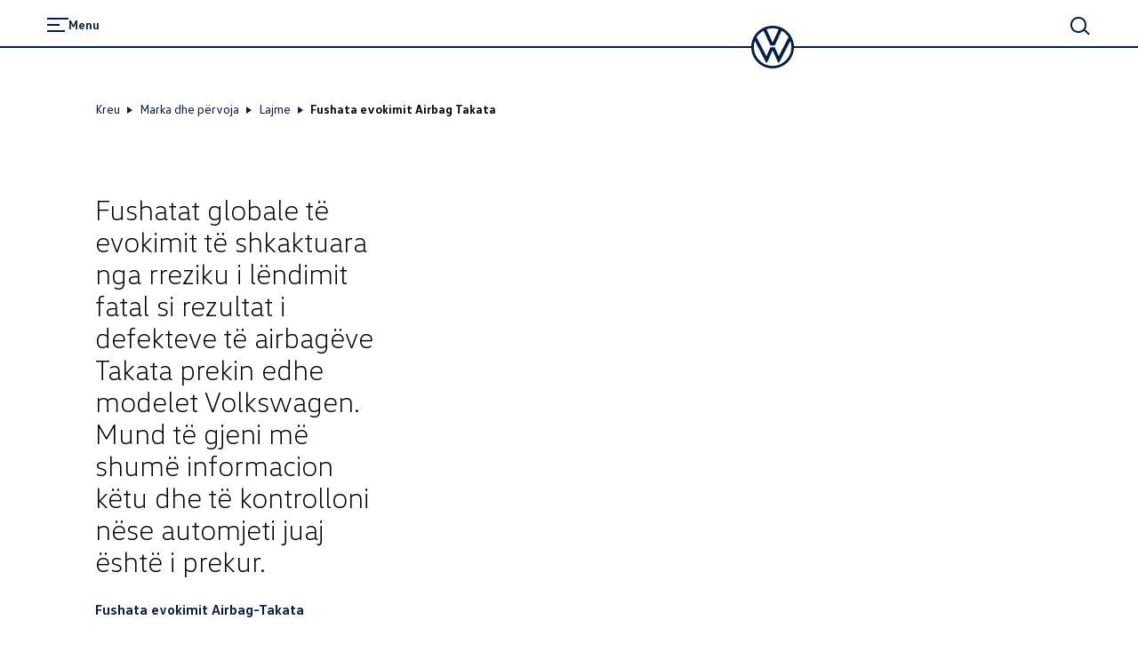

--- FILE ---
content_type: text/html; charset=utf-8
request_url: https://www.volkswagen.al/marka-dhe-pervoja-1/lajme/fushata-evokimit-airbag-takata
body_size: 23071
content:
<!DOCTYPE html><html class="__className_261ced" lang="sq"><head><meta charSet="utf-8"/><meta name="viewport" content="width=device-width, initial-scale=1"/><link rel="preload" href="/_next/static/media/20ef7e77c3c58453-s.p.woff2" as="font" crossorigin="" type="font/woff2"/><link rel="preload" href="/_next/static/media/5002f99ada80370e-s.p.woff2" as="font" crossorigin="" type="font/woff2"/><link rel="preload" href="/_next/static/media/601b674b7625ea32-s.p.woff2" as="font" crossorigin="" type="font/woff2"/><link rel="preload" href="/_next/static/media/6b1482b921db8ab0-s.p.woff2" as="font" crossorigin="" type="font/woff2"/><link rel="preload" href="/_next/static/media/fd513f056c23e0fd-s.p.woff2" as="font" crossorigin="" type="font/woff2"/><link rel="stylesheet" href="/_next/static/css/cbb8d1c23c451313.css" data-precedence="next"/><link rel="stylesheet" href="/_next/static/css/039b1a93e7cf757f.css" data-precedence="next"/><link rel="stylesheet" href="/_next/static/css/c0dd3533c7397c87.css" data-precedence="next"/><link rel="preload" as="script" fetchPriority="low" href="/_next/static/chunks/webpack-164c0977727a8aa8.js"/><script src="/_next/static/chunks/fd9d1056-7845b3560920f679.js" async=""></script><script src="/_next/static/chunks/2117-7608ef2215e9a88a.js" async=""></script><script src="/_next/static/chunks/main-app-bce905f89cb06c76.js" async=""></script><script src="/_next/static/chunks/1184-9d59ea84bf6e4a7b.js" async=""></script><script src="/_next/static/chunks/716-7ff24bd1f14a7445.js" async=""></script><script src="/_next/static/chunks/8003-55768fc70bde31f1.js" async=""></script><script src="/_next/static/chunks/7979-fdd03a8bfa1455ec.js" async=""></script><script src="/_next/static/chunks/9698-391ffdb008713bf6.js" async=""></script><script src="/_next/static/chunks/458-1f96c2350a691bc8.js" async=""></script><script src="/_next/static/chunks/app/%5Bcountry%5D/%5Bbrand%5D/layout-a35bce11f71d40b4.js" async=""></script><script src="/_next/static/chunks/5671-757f12aad5a021b4.js" async=""></script><script src="/_next/static/chunks/3470-80fb10f4fd7f63b2.js" async=""></script><script src="/_next/static/chunks/8146-5a5921d9c7d94a4c.js" async=""></script><script src="/_next/static/chunks/9203-90a03a121d2a81a2.js" async=""></script><script src="/_next/static/chunks/3788-87a058d508426822.js" async=""></script><script src="/_next/static/chunks/app/%5Bcountry%5D/%5Bbrand%5D/not-found-eecbbc1151b5014b.js" async=""></script><script src="/_next/static/chunks/app/%5Bcountry%5D/%5Bbrand%5D/error-6aff91560b8f0f30.js" async=""></script><script src="/_next/static/chunks/2796-14faabb117c1072a.js" async=""></script><script src="/_next/static/chunks/383-7ad8890279431240.js" async=""></script><script src="/_next/static/chunks/8243-fe255e965c3f65e1.js" async=""></script><script src="/_next/static/chunks/5724-8257e6966546de2c.js" async=""></script><script src="/_next/static/chunks/app/%5Bcountry%5D/%5Bbrand%5D/%5B%5B...path%5D%5D/page-ef10351a82a6ea99.js" async=""></script><link rel="preload" href="https://www.googletagmanager.com/gtm.js?id=GTM-KHQL4WT" as="script"/><link href="/assets/favicon.ico" rel="icon"/><link href="/assets/favicon.ico" rel="icon" type="image/x-icon"/><link href="/assets/favicon.svg" rel="icon" sizes="any" type="image/svg+xml"/><link href="/assets/favicon-32x32.png" rel="icon" sizes="32x32" type="image/png"/><link href="/assets/apple-touch-icon.png" rel="icon" sizes="180x180" type="image/png"/><link href="/assets/apple-touch-icon.png" rel="apple-touch-icon" sizes="180x180"/><title>Fushata evokimit Airbag Takata </title><meta name="robots" content="index"/><link rel="canonical" href="https://www.volkswagen.al/marka-dhe-pervoja-1/lajme/fushata-evokimit-airbag-takata"/><meta property="og:title" content="Fushata evokimit Airbag Takata "/><meta property="og:url" content="https://www.volkswagen.al/marka-dhe-pervoja-1/lajme/fushata-evokimit-airbag-takata"/><meta property="og:type" content="website"/><meta name="twitter:card" content="summary"/><meta name="twitter:title" content="Fushata evokimit Airbag Takata "/><meta name="next-size-adjust"/><script>(self.__next_s=self.__next_s||[]).push([0,{"children":"function OptanonWrapper() { }","id":"one-trust-script"}])</script><script src="/_next/static/chunks/polyfills-42372ed130431b0a.js" noModule=""></script><style data-styled="" data-styled-version="6.1.19">.jqVWhZ{display:grid;grid-template-columns:repeat(24,1fr);}/*!sc*/
@media (min-width: 960px){.jqVWhZ{grid-template-columns:repeat(24,1fr);}}/*!sc*/
@media (min-width: 1280px){.jqVWhZ{grid-template-columns:repeat(24,1fr);}}/*!sc*/
@media (min-width: 1600px){.jqVWhZ{grid-template-columns:repeat(24,1fr);}}/*!sc*/
@media (min-width: 1920px){.jqVWhZ{grid-template-columns:repeat(24,1fr);}}/*!sc*/
data-styled.g1[id="sc-3166e453-0"]{content:"jqVWhZ,"}/*!sc*/
.ddCgLl{position:relative;font-size:28px;line-height:32px;font-weight:300;margin-bottom:8px;margin-top:0;overflow-wrap:break-word;word-wrap:break-word;font-family:'__headlineFont_7e5d81','__headlineFont_Fallback_7e5d81',sans-serif;}/*!sc*/
@media (min-width: 960px){.ddCgLl{font-size:32px;line-height:36px;}}/*!sc*/
@media (min-width: 1600px){.ddCgLl{font-size:48px;line-height:56px;margin-bottom:8px;}}/*!sc*/
.ddCgLl strong{font-weight:700;}/*!sc*/
.ddCgLl:is(h1,h2,h3,h4,h5,h6){hyphens:auto;}/*!sc*/
.VFXUx{font-size:16px;line-height:24px;font-weight:700;margin-bottom:0;margin-top:0;overflow-wrap:break-word;word-wrap:break-word;}/*!sc*/
@media (min-width: 960px){.VFXUx{font-size:16px;line-height:24px;}}/*!sc*/
@media (min-width: 1600px){.VFXUx{font-size:20px;line-height:32px;margin-bottom:0;}}/*!sc*/
.cLwQHQ{font-size:14px;line-height:24px;font-weight:400;margin-bottom:8px;margin-top:0;overflow-wrap:break-word;word-wrap:break-word;}/*!sc*/
@media (min-width: 960px){.cLwQHQ{font-size:14px;line-height:24px;}}/*!sc*/
@media (min-width: 1600px){.cLwQHQ{font-size:16px;line-height:24px;margin-bottom:8px;}}/*!sc*/
.dGfjan{font-size:14px;line-height:24px;font-weight:700;margin-bottom:8px;margin-top:0;overflow-wrap:break-word;word-wrap:break-word;}/*!sc*/
@media (min-width: 960px){.dGfjan{font-size:14px;line-height:24px;}}/*!sc*/
@media (min-width: 1600px){.dGfjan{font-size:16px;line-height:24px;margin-bottom:8px;}}/*!sc*/
data-styled.g2[id="sc-12e1a214-0"]{content:"ddCgLl,VFXUx,cLwQHQ,dGfjan,"}/*!sc*/
:root{--spacing-vw7-s100:4px;--spacing-vw7-s150:8px;--spacing-vw7-s200:12px;--spacing-vw7-s250:16px;--spacing-vw7-s300:20px;--spacing-vw7-s350:24px;--spacing-vw7-s400:32px;--spacing-vw7-s450:40px;--spacing-vw7-s500:44px;--spacing-vw7-s510:48px;--spacing-vw7-s520:56px;--spacing-vw7-s550:72px;--spacing-vw7-s600:92px;--spacing-vw7-d20:4px;--spacing-vw7-d50:12px;--spacing-vw7-d100:20px;--spacing-vw7-d120:24px;--spacing-vw7-d150:28px;--spacing-vw7-d200:32px;--spacing-vw7-d250:44px;--spacing-vw7-d270:56px;--spacing-vw7-d300:72px;--spacing-vw7-d350:100px;--spacing-vw7-p300:16px;--spacing-vw7-g300:10px;}/*!sc*/
@media (min-width: 560px){:root{--spacing-vw7-d20:4px;--spacing-vw7-d50:20px;--spacing-vw7-d100:24px;--spacing-vw7-d120:40px;--spacing-vw7-d150:52px;--spacing-vw7-d200:56px;--spacing-vw7-d250:68px;--spacing-vw7-d270:80px;--spacing-vw7-d300:96px;--spacing-vw7-d350:132px;--spacing-vw7-p300:20px;--spacing-vw7-g300:16px;}}/*!sc*/
@media (min-width: 1600px){:root{--spacing-vw7-d20:8px;--spacing-vw7-d50:24px;--spacing-vw7-d100:28px;--spacing-vw7-d120:52px;--spacing-vw7-d150:64px;--spacing-vw7-d200:72px;--spacing-vw7-d250:84px;--spacing-vw7-d270:100px;--spacing-vw7-d300:120px;--spacing-vw7-d350:196px;--spacing-vw7-p300:50px;--spacing-vw7-g300:30px;}}/*!sc*/
data-styled.g3[id="sc-global-fFIqyy1"]{content:"sc-global-fFIqyy1,"}/*!sc*/
.fcutOJ{color:#000000;}/*!sc*/
.bgGait{color:#ffffff;}/*!sc*/
data-styled.g9[id="sc-5188e5a8-0"]{content:"fcutOJ,bgGait,"}/*!sc*/
html{--headerHeight:88px;--headerScrollTransition:0.6s cubic-bezier(0.19, 1, 0.22, 1) 0.3s;--headerZindex:50;--lightboxZindex:100;}/*!sc*/
@media (min-width:1920px){html{--headerHeight:116px;}}/*!sc*/
a:any-link{text-decoration:none;}/*!sc*/
@media (max-width:767px){body:has(ai-hub-chat) .grecaptcha-badge{opacity:0;pointer-events:none;}}/*!sc*/
body{margin:0;-webkit-text-size-adjust:none;-webkit-font-smoothing:antialiased;-moz-osx-font-smoothing:grayscale;font-weight:400;overflow-x:hidden;}/*!sc*/
body div[class^='StyledIntegratorRoot'],body div[class*=' StyledIntegratorRoot']{position:relative;z-index:1;}/*!sc*/
body .grecaptcha-badge{z-index:1;}/*!sc*/
strong{font-weight:700;}/*!sc*/
fieldset{border:0;margin:0;padding:0;min-width:0;}/*!sc*/
legend{padding:0;margin-bottom:0;}/*!sc*/
data-styled.g12[id="sc-global-eJzFlr1"]{content:"sc-global-eJzFlr1,"}/*!sc*/
.jVbhjC{flex-shrink:0;}/*!sc*/
.sc-32edfbf3-8:focus .jVbhjC{color:#00b0f0;}/*!sc*/
.imZbik{flex-shrink:0;}/*!sc*/
.fWSGZv{flex-shrink:0;}/*!sc*/
.sc-e6ed92b5-6:focus .fWSGZv{color:#00b0f0;}/*!sc*/
.hMEXUe{flex-shrink:0;}/*!sc*/
.sc-e6ed92b5-29:focus .hMEXUe{color:#00b0f0;}/*!sc*/
data-styled.g14[id="sc-b96cf38d-0"]{content:"jVbhjC,imZbik,fWSGZv,hMEXUe,"}/*!sc*/
.bzkmPW{overflow-wrap:anywhere;font-family:'__defaultFont_261ced','__defaultFont_Fallback_261ced',sans-serif;white-space:pre-wrap;font-size:20px;line-height:32px;font-weight:400;margin-bottom:8px;}/*!sc*/
@media (min-width: 960px){.bzkmPW{font-size:20px;line-height:32px;}}/*!sc*/
@media (min-width: 1600px){.bzkmPW{font-size:24px;line-height:36px;margin-bottom:8px;}}/*!sc*/
@media (min-width: 960px){.bzkmPW{padding:0;}}/*!sc*/
.bzkmPW a{color:#001e50;position:relative;font-weight:700;cursor:pointer;}/*!sc*/
.bzkmPW a.bzkmPW a.bzkmPW a,.bzkmPW a:any-link{text-decoration:underline 1px;text-underline-offset:4px;-webkit-text-decoration-line:underline;-webkit-text-decoration-thickness:1px;}/*!sc*/
.bzkmPW a:hover{background-color:#c2cacf20;}/*!sc*/
data-styled.g51[id="sc-5c6eeab7-0"]{content:"bzkmPW,"}/*!sc*/
.kgsAIa{color:#6a767d;}/*!sc*/
data-styled.g54[id="sc-b5adacad-0"]{content:"kgsAIa,"}/*!sc*/
.gGkYo{white-space:pre-line;}/*!sc*/
.gGkYo:empty{margin-bottom:0;}/*!sc*/
.gGkYo:empty:before{white-space:pre;content:" ";}/*!sc*/
data-styled.g57[id="sc-b5adacad-3"]{content:"gGkYo,"}/*!sc*/
.bIgnch{display:contents;}/*!sc*/
data-styled.g88[id="sc-20f8a867-0"]{content:"bIgnch,"}/*!sc*/
.fICxFO{font-family:'__defaultFont_261ced','__defaultFont_Fallback_261ced',sans-serif;width:100%;-webkit-font-smoothing:antialiased;transition:all 0.3s ease-out;justify-content:center;box-sizing:border-box;text-decoration:none;display:inline-flex;flex-direction:row;align-items:center;cursor:pointer;gap:10px;line-height:20px;font-size:16px;font-weight:400;background:#ffffff;border:none;border-radius:100px;min-height:44px;color:#001e50;padding:8px 40px;position:relative;}/*!sc*/
@media (min-width: 960px){.fICxFO{line-height:20px;font-size:16px;}}/*!sc*/
@media (min-width: 1280px){.fICxFO{line-height:20px;font-size:16px;}}/*!sc*/
.fICxFO:active{transform:scale(0.95);}/*!sc*/
@media (min-width: 960px){.fICxFO{min-height:44px;}}/*!sc*/
@media (min-width: 1280px){.fICxFO{min-height:44px;}.fICxFO:hover{background:#f3f4f5;border:none;color:#001e50;}}/*!sc*/
data-styled.g93[id="sc-afdae48a-2"]{content:"fICxFO,"}/*!sc*/
.horxOw{white-space:pre-line;}/*!sc*/
.horxOw:empty{margin-bottom:0;}/*!sc*/
.horxOw:empty:before{white-space:pre;content:" ";}/*!sc*/
data-styled.g126[id="sc-161066-0"]{content:"horxOw,"}/*!sc*/
.jqmhew{font-family:'__headlineFont_7e5d81','__headlineFont_Fallback_7e5d81',sans-serif;}/*!sc*/
.jqmhew a{color:#001e50;position:relative;font-weight:700;cursor:pointer;}/*!sc*/
.jqmhew a.jqmhew a.jqmhew a,.jqmhew a:any-link{text-decoration:underline 1px;text-underline-offset:4px;-webkit-text-decoration-line:underline;-webkit-text-decoration-thickness:1px;}/*!sc*/
data-styled.g127[id="sc-8d086bfe-0"]{content:"jqmhew,"}/*!sc*/
.bshPVw{cursor:pointer;text-underline-offset:0.2em;color:#001e50;font-size:16px;line-height:24px;font-weight:700;margin-bottom:8px;}/*!sc*/
.bshPVw.bshPVw{text-decoration:underline 1px;text-underline-offset:4px;-webkit-text-decoration-line:underline;-webkit-text-decoration-thickness:1px;}/*!sc*/
@media (min-width: 960px){.bshPVw{font-size:16px;line-height:24px;}}/*!sc*/
@media (min-width: 1600px){.bshPVw{font-size:20px;line-height:32px;margin-bottom:8px;}}/*!sc*/
.bshPVw:hover{background-color:rgba(194, 202, 207, 0.2);}/*!sc*/
data-styled.g258[id="sc-7aa0f341-0"]{content:"bshPVw,"}/*!sc*/
.kXmYyk{overflow:hidden;}/*!sc*/
data-styled.g339[id="sc-70be7e72-0"]{content:"kXmYyk,"}/*!sc*/
.QRZwS{margin-bottom:var(--spacing-vw7-d100);overflow:hidden;}/*!sc*/
.QRZwS img{transition:transform 2.2s cubic-bezier(0.14, 1.12, 0.67, 0.99);}/*!sc*/
data-styled.g340[id="sc-70be7e72-1"]{content:"QRZwS,"}/*!sc*/
.jzImye:focus-within{outline:2px solid #0040c5;outline-offset:4px;}/*!sc*/
.jzImye *{outline:none;}/*!sc*/
@media (hover:hover){.jzImye:hover .sc-70be7e72-1 img{transform:scale(1.1);}}/*!sc*/
@media (min-width: 960px){.jzImye{margin-bottom:var(--spacing-vw7-d150);}}/*!sc*/
data-styled.g341[id="sc-70be7e72-2"]{content:"jzImye,"}/*!sc*/
.bwJQhW{color:#000000;text-decoration:none;}/*!sc*/
.bwJQhW:visited{color:#000000;}/*!sc*/
data-styled.g342[id="sc-70be7e72-3"]{content:"bwJQhW,"}/*!sc*/
.kOOKqc{margin-bottom:var(--spacing-vw7-d100);}/*!sc*/
data-styled.g343[id="sc-70be7e72-4"]{content:"kOOKqc,"}/*!sc*/
.gnazST{display:none;grid-column:2/24;margin-bottom:52px;}/*!sc*/
@media (min-width: 560px){.gnazST{display:flex;flex-direction:row;justify-content:space-between;}}/*!sc*/
@media (min-width: 960px){.gnazST{grid-column:3/23;}}/*!sc*/
@media (min-width: 1600px){.gnazST{margin-bottom:64px;}}/*!sc*/
data-styled.g344[id="sc-31081e7d-0"]{content:"gnazST,"}/*!sc*/
.eDtNsA{display:block;}/*!sc*/
@media (min-width: 560px){.eDtNsA{display:none;}}/*!sc*/
data-styled.g345[id="sc-31081e7d-1"]{content:"eDtNsA,"}/*!sc*/
.zjChu{box-sizing:border-box;width:100%;display:flex;flex-direction:column;}/*!sc*/
.zjChu .swiper-wrapper{order:-1;}/*!sc*/
.zjChu .swiper-slide{opacity:0.3;transition:opacity 0.7s cubic-bezier(0.14, 1.12, 0.67, 0.99);}/*!sc*/
.zjChu .swiper-slide.swiper-slide-active{opacity:1;}/*!sc*/
.zjChu .swiper-slide:focus-within{outline:2px solid #0040c5;outline-offset:4px;}/*!sc*/
.zjChu .swiper-pagination{justify-content:center;text-align:center;display:flex;align-items:center;width:100%;padding:var(--spacing-vw7-s300) 0;}/*!sc*/
.zjChu .swiper-pagination-bullet{cursor:pointer;transform:scale(1);padding:10px;}/*!sc*/
.zjChu .swiper-pagination-bullet:focus{outline:2px solid #0040c5;}/*!sc*/
.zjChu .swiper-pagination-bullet:before{content:"";display:block;height:4px;width:4px;border-radius:50%;background-color:#001e50;}/*!sc*/
.zjChu .swiper-pagination-bullet-active:before{width:8px;height:8px;transition:transform 0.2s ease 0s;}/*!sc*/
data-styled.g346[id="sc-31081e7d-2"]{content:"zjChu,"}/*!sc*/
.dKZYom{display:flex;flex-direction:column;gap:52px;width:30%;}/*!sc*/
@media (min-width: 1600px){.dKZYom{gap:64px;}}/*!sc*/
data-styled.g347[id="sc-31081e7d-3"]{content:"dKZYom,"}/*!sc*/
.lniewG{padding:var(--spacing-vw7-p300);text-align:center;}/*!sc*/
data-styled.g371[id="sc-4dffb3a4-0"]{content:"lniewG,"}/*!sc*/
.sc-ece9796a-0 .hDLXLz.hDLXLz{margin-bottom:0;}/*!sc*/
data-styled.g372[id="sc-4dffb3a4-1"]{content:"hDLXLz,"}/*!sc*/
.diTZrp{padding-top:88px;}/*!sc*/
@media (min-width: 560px){.diTZrp{padding-top:0;}}/*!sc*/
data-styled.g666[id="sc-9028b030-0"]{content:"diTZrp,"}/*!sc*/
.gzNEoF:focus{outline:2px solid #0040c5;}/*!sc*/
.bHarmH:focus{outline:2px solid #00b0f0;}/*!sc*/
data-styled.g717[id="sc-1d3810ad-0"]{content:"gzNEoF,bHarmH,"}/*!sc*/
.cqVfQA{display:flex;flex-direction:column;align-items:center;}/*!sc*/
data-styled.g777[id="sc-1467623c-0"]{content:"cqVfQA,"}/*!sc*/
.eVBjdo{width:83%;margin-bottom:var(--spacing-vw7-s500);border-top:2px solid #001e50;}/*!sc*/
data-styled.g778[id="sc-1467623c-1"]{content:"eVBjdo,"}/*!sc*/
.fqgvmo{padding:var(--spacing-vw7-s500) 0;}/*!sc*/
@media (min-width: 560px){.fqgvmo{padding-top:var(--spacing-vw7-s550);padding-left:4.16vw;padding-right:4.16vw;}}/*!sc*/
data-styled.g779[id="sc-1467623c-2"]{content:"fqgvmo,"}/*!sc*/
@media (min-width: 560px){.bUvfRG{display:flex;justify-content:space-between;gap:var(--spacing-vw7-s200);margin-bottom:var(--spacing-vw7-s500);}}/*!sc*/
data-styled.g780[id="sc-1467623c-3"]{content:"bUvfRG,"}/*!sc*/
.bEUjQZ{background:#eee;background:linear-gradient(110deg,#ececec 8%,#f5f5f5 18%,#ececec 33%);border-radius:5px;background-size:200% 100%;animation:1.5s shine linear infinite;}/*!sc*/
@keyframes shine{to{background-position-x:-200%;}}/*!sc*/
data-styled.g781[id="sc-1467623c-4"]{content:"bEUjQZ,"}/*!sc*/
.YvOIM{height:15px;width:70px;}/*!sc*/
.YvOIM:not(:first-child){margin-top:var(--spacing-vw7-s250);}/*!sc*/
.cTKarF{height:15px;width:70px;width:200px;}/*!sc*/
.cTKarF:not(:first-child){margin-top:var(--spacing-vw7-s250);}/*!sc*/
.dTBfjs{height:15px;width:70px;width:250px;}/*!sc*/
.dTBfjs:not(:first-child){margin-top:var(--spacing-vw7-s250);}/*!sc*/
.ldBxMi{height:15px;width:70px;width:450px;}/*!sc*/
.ldBxMi:not(:first-child){margin-top:var(--spacing-vw7-s250);}/*!sc*/
.jLqFZj{height:15px;width:70px;width:325px;}/*!sc*/
.jLqFZj:not(:first-child){margin-top:var(--spacing-vw7-s250);}/*!sc*/
data-styled.g782[id="sc-1467623c-5"]{content:"YvOIM,cTKarF,dTBfjs,ldBxMi,jLqFZj,"}/*!sc*/
.ejIPCg{padding:0;margin-bottom:var(--spacing-vw7-s500);margin-top:0;}/*!sc*/
@media (min-width: 960px){.ejIPCg{margin-bottom:0;}}/*!sc*/
data-styled.g783[id="sc-1467623c-6"]{content:"ejIPCg,"}/*!sc*/
.gVxbiX{border-top:2px solid #dfe4e8;padding-top:var(--spacing-vw7-s550);}/*!sc*/
data-styled.g784[id="sc-1467623c-7"]{content:"gVxbiX,"}/*!sc*/
.ertyzQ{display:none;position:relative;}/*!sc*/
@media (min-width: 560px){.ertyzQ{display:block;grid-column:3/23;padding-top:var(--spacing-vw7-s200);}}/*!sc*/
@media (min-width: 560px){.ertyzQ{margin-top:88px;}}/*!sc*/
@media (min-width: 1920px){.ertyzQ{margin-top:116px;}}/*!sc*/
data-styled.g785[id="sc-b8d707d0-0"]{content:"ertyzQ,"}/*!sc*/
.ciMvwY{align-items:center;min-height:54px;flex-wrap:wrap;display:flex;}/*!sc*/
data-styled.g786[id="sc-b8d707d0-1"]{content:"ciMvwY,"}/*!sc*/
.gfDaGD{color:#001e50;margin-right:var(--spacing-vw7-s150);display:flex;align-items:baseline;}/*!sc*/
.gfDaGD.gfDaGD{text-decoration:underline 1px;text-underline-offset:3px;}/*!sc*/
.gfDaGD .sc-b8d707d0-2{line-height:20px;}/*!sc*/
.gfDaGD:hover .sc-b8d707d0-2{background-color:rgba(194, 202, 207, 0.2);}/*!sc*/
.hlLbqT{color:#001e50;margin-right:var(--spacing-vw7-s150);display:flex;align-items:baseline;}/*!sc*/
.hlLbqT.hlLbqT{text-decoration:underline 1px;text-underline-offset:3px;}/*!sc*/
.hlLbqT .sc-b8d707d0-2{line-height:20px;}/*!sc*/
.hlLbqT:hover .sc-b8d707d0-2{background-color:rgba(194, 202, 207, 0.2);}/*!sc*/
.hlLbqT::before{content:"";margin-right:var(--spacing-vw7-s150);width:0;height:0;border-left:6px solid #001e50;border-top:4px solid transparent;border-bottom:4px solid transparent;}/*!sc*/
.dCdtLZ{color:#001e50;margin-right:var(--spacing-vw7-s150);display:flex;align-items:baseline;color:#000000;}/*!sc*/
.dCdtLZ.dCdtLZ{text-decoration:underline 1px;text-underline-offset:3px;}/*!sc*/
.dCdtLZ .sc-b8d707d0-2{line-height:20px;}/*!sc*/
.dCdtLZ:hover{cursor:auto;}/*!sc*/
.dCdtLZ::before{content:"";margin-right:var(--spacing-vw7-s150);width:0;height:0;border-left:6px solid #001e50;border-top:4px solid transparent;border-bottom:4px solid transparent;}/*!sc*/
data-styled.g788[id="sc-b8d707d0-3"]{content:"gfDaGD,hlLbqT,dCdtLZ,"}/*!sc*/
.hUAhDl a{color:#000000;text-decoration:underline;}/*!sc*/
data-styled.g795[id="sc-1bb1d72f-0"]{content:"hUAhDl,"}/*!sc*/
.fcmbQa{position:fixed;top:0;left:0;width:100vw;height:100vh;overflow:auto;z-index:calc(var(--lightboxZindex) - 4);overscroll-behavior:contain;pointer-events:none;visibility:hidden;}/*!sc*/
data-styled.g814[id="sc-75706440-0"]{content:"fcmbQa,"}/*!sc*/
.iuGvZs{flex:1;position:relative;z-index:2;margin-bottom:var(--spacing-vw7-d350);min-height:calc(100vh - var(--spacing-vw7-d350));width:100%;background:#ffffff;opacity:0.98;margin-top:var(--spacing-vw7-d350);}/*!sc*/
data-styled.g815[id="sc-75706440-1"]{content:"iuGvZs,"}/*!sc*/
.gPFMnw{position:fixed;inset:0;background-color:black;opacity:0;}/*!sc*/
data-styled.g816[id="sc-75706440-2"]{content:"gPFMnw,"}/*!sc*/
.ewYJcU{position:sticky;top:0;display:flex;align-items:center;min-height:43px;padding:4px 12.5vw;border-bottom:1px solid #dfe4e8;z-index:1;background:#ffffff;opacity:0.98;}/*!sc*/
data-styled.g817[id="sc-75706440-3"]{content:"ewYJcU,"}/*!sc*/
.dJUGLo{width:100%;text-align:center;color:black;}/*!sc*/
data-styled.g818[id="sc-75706440-4"]{content:"dJUGLo,"}/*!sc*/
.eYSdMS{position:absolute;right:0;padding-right:calc(4.16vw - 10px);}/*!sc*/
@media (min-width: 960px){.eYSdMS{display:flex;justify-content:center;width:8.33vw;}}/*!sc*/
data-styled.g819[id="sc-75706440-5"]{content:"eYSdMS,"}/*!sc*/
.cyETMW{position:relative;cursor:pointer;background:transparent;color:rgb(0,30,80);display:inline-flex;align-items:center;justify-content:center;width:44px;height:44px;border:2px solid transparent;border-radius:50%;}/*!sc*/
.cyETMW:focus{outline:none;background-color:#0077cc;color:#ffffff;box-shadow:#001e50 0 0 0 1px inset;border-color:#001e50;}/*!sc*/
.cyETMW:hover:not(:focus){background-color:rgba(194, 202, 207, 0.2);}/*!sc*/
.cyETMW svg{width:20px;height:20px;}/*!sc*/
data-styled.g820[id="sc-75706440-6"]{content:"cyETMW,"}/*!sc*/
.lgGJwX{min-height:calc(100% - var(--spacing-vw7-d300));display:flex;align-items:center;padding-left:calc((100vw / 24) * 3);padding-right:calc((100vw / 24) * 3);}/*!sc*/
@media (min-width: 560px){.lgGJwX{transform:translateY(100%);}}/*!sc*/
data-styled.g821[id="sc-75706440-7"]{content:"lgGJwX,"}/*!sc*/
.kFJorw{width:100%;z-index:0;}/*!sc*/
data-styled.g822[id="sc-75706440-8"]{content:"kFJorw,"}/*!sc*/
.hiXkqw{position:sticky;z-index:1;top:calc(52px - var(--spacing-vw7-d100));padding:var(--spacing-vw7-d100) 0;background:#ffffff;opacity:0.98;}/*!sc*/
data-styled.g823[id="sc-75706440-9"]{content:"hiXkqw,"}/*!sc*/
.bSLsXr{display:flex;align-items:center;box-shadow:#6a767d 0 1px 0 0;margin-bottom:4px;color:#001e50;justify-content:space-between;position:sticky;top:calc(52px - var(--spacing-vw7-d100));z-index:1;background-color:#ffffff;opacity:0.98;}/*!sc*/
.bSLsXr:focus-within{box-shadow:#6a767d 0 2px 0 0;}/*!sc*/
data-styled.g824[id="sc-75706440-10"]{content:"bSLsXr,"}/*!sc*/
.dZpdXu{cursor:pointer;padding:0 var(--spacing-vw7-d20);color:#6a767d;width:24px;height:24px;}/*!sc*/
@media (min-width: 560px){.dZpdXu{padding:0 var(--spacing-vw7-d50);}}/*!sc*/
data-styled.g826[id="sc-75706440-12"]{content:"dZpdXu,"}/*!sc*/
.iLtFno{display:flex;align-items:center;margin-bottom:var(--spacing-vw7-d120);}/*!sc*/
data-styled.g827[id="sc-75706440-13"]{content:"iLtFno,"}/*!sc*/
.kUuJCL{display:flex;padding:0;margin:var(--spacing-vw7-d300) 0 0 0;grid-column:4/20;list-style-type:none;flex-wrap:wrap;position:relative;top:calc(var(--spacing-vw7-d150) * -1);}/*!sc*/
@media (min-width: 960px){.kUuJCL{grid-column:3/22;}}/*!sc*/
data-styled.g834[id="sc-58c963f8-0"]{content:"kUuJCL,"}/*!sc*/
.gSbYdL{display:flex;align-items:center;}/*!sc*/
.gSbYdL::after{content:"";width:1px;height:14px;display:block;background-color:#fff;margin:0 var(--spacing-vw7-s200);}/*!sc*/
.gSbYdL:last-child::after{content:none;}/*!sc*/
.gSbYdL:focus-within a,.gSbYdL:focus-within button{outline:2px solid #00b0f0;}/*!sc*/
.gSbYdL:focus-within a *,.gSbYdL:focus-within button *{outline:none;}/*!sc*/
data-styled.g835[id="sc-58c963f8-1"]{content:"gSbYdL,"}/*!sc*/
.bSKzQy{font-size:14px;line-height:24px;font-weight:300;margin-bottom:0;text-decoration:none;color:#ffffff;cursor:pointer;}/*!sc*/
@media (min-width: 960px){.bSKzQy{font-size:14px;line-height:24px;}}/*!sc*/
@media (min-width: 1600px){.bSKzQy{font-size:16px;line-height:24px;margin-bottom:0;}}/*!sc*/
.bSKzQy:hover{color:#4cc7f4;}/*!sc*/
data-styled.g837[id="sc-58c963f8-3"]{content:"bSKzQy,"}/*!sc*/
.efLONM{position:fixed;top:100px;left:10px;z-index:calc(var(--lightboxZindex) + 5);display:flex;opacity:0;pointer-events:none;}/*!sc*/
.efLONM:focus{opacity:1;outline:4px solid #00b0f0;outline-offset:1px;border-radius:21px;pointer-events:auto;}/*!sc*/
data-styled.g850[id="sc-e6ed92b5-0"]{content:"efLONM,"}/*!sc*/
.fUvzxB{color:#ffffff;display:contents;}/*!sc*/
data-styled.g851[id="sc-e6ed92b5-1"]{content:"fUvzxB,"}/*!sc*/
.hyCyXy{position:sticky;z-index:var(--headerZindex);top:0;}/*!sc*/
data-styled.g852[id="sc-e6ed92b5-2"]{content:"hyCyXy,"}/*!sc*/
.bcDowh{width:100%;transition:all 0.1s cubic-bezier(0.14,1.12,0.67,0.99) 0s;}/*!sc*/
data-styled.g853[id="sc-e6ed92b5-3"]{content:"bcDowh,"}/*!sc*/
.gClWZk{width:100%;position:absolute;top:0;}/*!sc*/
data-styled.g854[id="sc-e6ed92b5-4"]{content:"gClWZk,"}/*!sc*/
.QUVBc{z-index:calc(var(--headerZindex) + 5);right:calc(100% / 24);display:flex;gap:var(--spacing-vw7-s300);position:absolute;top:13px;cursor:pointer;height:24px;transform:translateY(0);transition:transform var(--headerScrollTransition);}/*!sc*/
@media (min-width: 960px){.QUVBc{grid-column:24/25;top:15px;}}/*!sc*/
data-styled.g855[id="sc-e6ed92b5-5"]{content:"QUVBc,"}/*!sc*/
.cEJDsu{position:relative;z-index:calc(var(--headerZindex) + 5);top:2px;border:none;padding:0;background:none;color:inherit;cursor:pointer;min-height:24px;min-width:24px;display:flex;align-items:center;justify-content:center;}/*!sc*/
.cEJDsu:focus-visible{outline:2px solid #00b0f0;outline-offset:4px;}/*!sc*/
.cEJDsu svg{color:#001e50;}/*!sc*/
data-styled.g856[id="sc-e6ed92b5-6"]{content:"cEJDsu,"}/*!sc*/
.dmkrZz{display:none;position:fixed;bottom:0;top:0;left:0;z-index:var(--lightboxZindex);width:100vw;background:radial-gradient(circle at 0% 0%,rgb(0,67,122) 0%,rgb(0,30,80) 100%);transform:translate3d(0px,0px,0px);padding-top:var(--spacing-vw7-d100);max-width:100vw;overflow-y:auto;overflow-x:hidden;}/*!sc*/
data-styled.g857[id="sc-e6ed92b5-7"]{content:"dmkrZz,"}/*!sc*/
.ejTXpM{height:100%;overflow-x:hidden;overflow-y:auto;}/*!sc*/
data-styled.g858[id="sc-e6ed92b5-8"]{content:"ejTXpM,"}/*!sc*/
.ZfyWR{max-height:90px;}/*!sc*/
data-styled.g859[id="sc-e6ed92b5-9"]{content:"ZfyWR,"}/*!sc*/
.VTyhJ{min-height:50vh;scrollbar-width:none;}/*!sc*/
.VTyhJ::-webkit-scrollbar{display:none;}/*!sc*/
@media (min-width: 960px){.VTyhJ{overflow-y:auto;height:calc(100vh - 240px);}}/*!sc*/
@media (min-width: 1600px){.VTyhJ{height:calc(100vh - 280px);}}/*!sc*/
data-styled.g860[id="sc-e6ed92b5-10"]{content:"VTyhJ,"}/*!sc*/
.KDtxW{grid-column:4/-4;}/*!sc*/
@media (min-width: 960px){.KDtxW{grid-column:3/18;}}/*!sc*/
data-styled.g861[id="sc-e6ed92b5-11"]{content:"KDtxW,"}/*!sc*/
.geeGGy{display:inline-block;list-style-type:none;padding:0;margin-top:26px;margin-bottom:var(--spacing-vw7-s550);overflow:hidden;width:100%;box-sizing:border-box;}/*!sc*/
@media (min-width: 960px){.geeGGy{width:fit-content;margin-bottom:0;}}/*!sc*/
data-styled.g862[id="sc-e6ed92b5-12"]{content:"geeGGy,"}/*!sc*/
.LAWDw{position:absolute;z-index:1;min-width:100px;list-style-type:none;background-color:white;right:0;overscroll-behavior:contain;width:87.5vw;height:100%;overflow:auto;top:0;padding:0;margin:0;transition:transform 0.3s cubic-bezier(0.14,1.12,0.67,0.99) 0s;transform:translateX(100vw);}/*!sc*/
@media (min-width: 960px){.LAWDw{width:96vw;}}/*!sc*/
@media (min-width: 1920px){.LAWDw{width:83.25%;}}/*!sc*/
data-styled.g863[id="sc-e6ed92b5-13"]{content:"LAWDw,"}/*!sc*/
.eOKyhM{grid-column:18/19;border-left:2px solid #96a3a8;display:none;}/*!sc*/
@media (min-width: 960px){.eOKyhM{display:block;}}/*!sc*/
data-styled.g878[id="sc-e6ed92b5-28"]{content:"eOKyhM,"}/*!sc*/
.eHZhus{grid-column:2/20;display:flex;align-items:center;gap:var(--spacing-vw7-s150);border:none;margin:6px 0;padding:0;width:fit-content;background:none;color:inherit;font:inherit;cursor:pointer;}/*!sc*/
.eHZhus:hover{color:#00b0f0;}/*!sc*/
.eHZhus:focus-visible{outline:2px solid #00b0f0;outline-offset:4px;color:#00b0f0;}/*!sc*/
@media (min-width: 960px){.eHZhus{margin-bottom:calc(var(--spacing-vw7-d100) * 3);}}/*!sc*/
@media (min-width: 1920px){.eHZhus{grid-column:2/4;margin-left:0;margin-right:0;}}/*!sc*/
.eHZhus svg{width:24px;height:24px;}/*!sc*/
data-styled.g879[id="sc-e6ed92b5-29"]{content:"eHZhus,"}/*!sc*/
.emdSGy{font-size:12px;line-height:20px;font-weight:300;margin-bottom:0;line-height:24px;height:24px;cursor:pointer;}/*!sc*/
@media (min-width: 960px){.emdSGy{font-size:12px;line-height:20px;}}/*!sc*/
@media (min-width: 1600px){.emdSGy{font-size:14px;line-height:24px;margin-bottom:0;}}/*!sc*/
@media (min-width: 960px){.emdSGy{line-height:24px;}}/*!sc*/
data-styled.g880[id="sc-e6ed92b5-30"]{content:"emdSGy,"}/*!sc*/
.jSDoxI{display:none;transform:rotate(-90deg);position:absolute;bottom:55px;left:22px;cursor:pointer;transition:transform 0.14s cubic-bezier(0.32, 0, 0.67, 0);}/*!sc*/
@media (min-width: 1920px){.jSDoxI{display:none;}}/*!sc*/
data-styled.g888[id="sc-e6ed92b5-38"]{content:"jSDoxI,"}/*!sc*/
.wdQrU{background:rgba(255,255,255,0.98);height:var(--headerHeight);transition:height var(--headerScrollTransition);}/*!sc*/
data-styled.g889[id="sc-32edfbf3-0"]{content:"wdQrU,"}/*!sc*/
.iWLQff{display:flex;align-items:center;gap:var(--spacing-vw7-s150);transform:translateY(0);transition:transform var(--headerScrollTransition);position:relative;overflow:hidden;top:-17px;}/*!sc*/
@media (min-width: 560px){.iWLQff{gap:10px;}}/*!sc*/
@media (min-width: 960px){.iWLQff{transition-delay:0.3s;}}/*!sc*/
@media (min-width: 1280px){.iWLQff{gap:var(--spacing-vw7-s200);}}/*!sc*/
@media (min-width: 1920px){.iWLQff{gap:14px;}}/*!sc*/
.iWLQff:before,.iWLQff:after{content:"";height:2px;background-color:#001e50;flex:1 0 auto;width:calc(50% - 24px);}/*!sc*/
@media (min-width: 560px){.iWLQff:before,.iWLQff:after{width:calc(50% - 30px);}}/*!sc*/
@media (min-width: 960px){.iWLQff:before,.iWLQff:after{width:66%;}}/*!sc*/
@media (min-width: 960px){.iWLQff:after{width:37%;}}/*!sc*/
data-styled.g890[id="sc-32edfbf3-1"]{content:"iWLQff,"}/*!sc*/
.cmTvIj{width:32px;height:32px;flex:0 0 32px;cursor:pointer;display:inline-flex;align-items:center;justify-content:center;color:#001e50;}/*!sc*/
.cmTvIj svg{transform:scale(1.333);}/*!sc*/
@media (min-width: 560px){.cmTvIj{width:40px;height:40px;flex-basis:40px;}.cmTvIj svg{transform:scale(1.6666);}}/*!sc*/
@media (min-width: 960px){.cmTvIj{width:48px;height:48px;flex-basis:48px;}.cmTvIj svg{transform:scale(2);}}/*!sc*/
@media (min-width: 1920px){.cmTvIj{width:56px;height:56px;flex-basis:56px;}.cmTvIj svg{transform:scale(2.3333);}}/*!sc*/
data-styled.g892[id="sc-32edfbf3-3"]{content:"cmTvIj,"}/*!sc*/
.eiZzyr{margin:6px 0;}/*!sc*/
.eiZzyr:focus,.eiZzyr:focus-visible{outline:2px solid #00b0f0;outline-offset:4px;}/*!sc*/
data-styled.g893[id="sc-32edfbf3-4"]{content:"eiZzyr,"}/*!sc*/
.kHqzbZ{width:100%;grid-template-rows:var(--spacing-vw7-s200) 1fr var(--spacing-vw7-s200);}/*!sc*/
@media (min-width: 960px){.kHqzbZ{grid-template-rows:var(--spacing-vw7-s250) 1fr 0;}}/*!sc*/
data-styled.g896[id="sc-32edfbf3-7"]{content:"kHqzbZ,"}/*!sc*/
.hebcTa{display:flex;gap:10px;align-items:center;grid-area:2/2/3/6;border:none;padding:0;width:fit-content;font:inherit;background:none;color:#001e50;transform:translateY(0);transition:transform var(--headerScrollTransition);z-index:100;cursor:pointer;}/*!sc*/
.hebcTa:focus,.hebcTa:focus-visible{outline:2px solid #00b0f0;outline-offset:4px;}/*!sc*/
data-styled.g897[id="sc-32edfbf3-8"]{content:"hebcTa,"}/*!sc*/
.dZsAvC{font-weight:bold;font-size:14px;line-height:24px;letter-spacing:0.04px;transition:opacity 300ms ease 0s,transform 300ms ease 0s;}/*!sc*/
.sc-32edfbf3-8:focus .dZsAvC{color:#00b0f0;}/*!sc*/
data-styled.g898[id="sc-32edfbf3-9"]{content:"dZsAvC,"}/*!sc*/
.eUqMBW{border:none;cursor:pointer;display:block;box-sizing:border-box;border-radius:50%;padding:var(--spacing-vw7-s150);position:relative;top:calc(var(--spacing-vw7-s250) * -1);z-index:1;transition:background-color 0.2s ease-in-out;background-color:#001e50;height:40px;}/*!sc*/
.eUqMBW:hover{background-color:#00b0f0;}/*!sc*/
.eUqMBW:focus{outline:2px solid #0040c5;outline-offset:3px;}/*!sc*/
data-styled.g899[id="sc-93fc5e67-0"]{content:"eUqMBW,"}/*!sc*/
.kRosnJ{color:#ffffff;}/*!sc*/
data-styled.g900[id="sc-93fc5e67-1"]{content:"kRosnJ,"}/*!sc*/
.cXQHZU{list-style:none;font-size:14px;color:#001e50;padding:0;margin-bottom:var(--spacing-vw7-s500);margin-top:0;}/*!sc*/
@media (min-width: 960px){.cXQHZU{margin-bottom:0;}}/*!sc*/
@media (min-width: 1600px){.cXQHZU{font-size:16px;}}/*!sc*/
data-styled.g904[id="sc-61b68b-0"]{content:"cXQHZU,"}/*!sc*/
.ieWEum:not(:first-child):not(:last-child){padding:var(--spacing-vw7-s150) 0;}/*!sc*/
.ieWEum:first-child{padding-bottom:var(--spacing-vw7-s150);}/*!sc*/
.ieWEum:last-child{padding-top:var(--spacing-vw7-s150);}/*!sc*/
.ieWEum a{padding:10px 0;}/*!sc*/
data-styled.g905[id="sc-61b68b-1"]{content:"ieWEum,"}/*!sc*/
.eilqcE{text-decoration:none;color:#001e50;cursor:pointer;}/*!sc*/
.eilqcE:hover{background-color:#f3f4f5;text-decoration:underline;}/*!sc*/
data-styled.g906[id="sc-61b68b-2"]{content:"eilqcE,"}/*!sc*/
.dbNigs{display:flex;flex-direction:column;align-items:center;padding-top:var(--spacing-vw7-s400);}/*!sc*/
data-styled.g907[id="sc-83aa5499-0"]{content:"dbNigs,"}/*!sc*/
.bpHqKa{width:83%;margin-bottom:var(--spacing-vw7-s500);border-top:2px solid #001e50;border-bottom:2px solid #dfe4e8;}/*!sc*/
data-styled.g908[id="sc-83aa5499-1"]{content:"bpHqKa,"}/*!sc*/
.jiNAcO{padding-top:var(--spacing-vw7-s500);padding-bottom:var(--spacing-vw7-s500);padding:var(--spacing-vw7-s500) 0;}/*!sc*/
@media (min-width: 560px){.jiNAcO{padding-top:var(--spacing-vw7-s550);padding-left:4.16vw;padding-right:4.16vw;}}/*!sc*/
data-styled.g909[id="sc-83aa5499-2"]{content:"jiNAcO,"}/*!sc*/
.gfkckd{word-wrap:break-word;hyphens:auto;}/*!sc*/
@media (min-width: 560px){.gfkckd{display:flex;justify-content:space-between;gap:var(--spacing-vw7-s200);margin-bottom:var(--spacing-vw7-s500);}}/*!sc*/
data-styled.g910[id="sc-83aa5499-3"]{content:"gfkckd,"}/*!sc*/
.hDTHJu{font-size:16px;line-height:24px;font-weight:700;margin-bottom:0;margin-bottom:var(--spacing-vw7-s350)!important;}/*!sc*/
@media (min-width: 960px){.hDTHJu{font-size:16px;line-height:24px;}}/*!sc*/
@media (min-width: 1600px){.hDTHJu{font-size:20px;line-height:32px;margin-bottom:0;}}/*!sc*/
data-styled.g911[id="sc-83aa5499-4"]{content:"hDTHJu,"}/*!sc*/
.iNwgwk{display:flex;flex-wrap:wrap;gap:var(--spacing-vw7-s150) var(--spacing-vw7-s350);margin:-3px;padding:3px;width:100%;overflow:hidden;}/*!sc*/
.iNwgwk #ot-sdk-btn{color:#001e50!important;}/*!sc*/
.iNwgwk #ot-sdk-btn:hover{background-color:#f3f4f5!important;}/*!sc*/
data-styled.g912[id="sc-83aa5499-5"]{content:"iNwgwk,"}/*!sc*/
.jvLbBF{position:relative;}/*!sc*/
.jvLbBF:not(:first-child)::before{content:"|";position:absolute;top:0;bottom:0;left:-12px;margin:auto;pointer-events:none;}/*!sc*/
data-styled.g913[id="sc-83aa5499-6"]{content:"jvLbBF,"}/*!sc*/
.hNMiYF{color:#001e50;font-size:14px;line-height:24px;font-weight:300;margin-bottom:0;cursor:pointer;position:relative;text-decoration:none;}/*!sc*/
@media (min-width: 960px){.hNMiYF{font-size:14px;line-height:24px;}}/*!sc*/
@media (min-width: 1600px){.hNMiYF{font-size:16px;line-height:24px;margin-bottom:0;}}/*!sc*/
.hNMiYF:hover{background-color:#f3f4f5;}/*!sc*/
data-styled.g914[id="sc-83aa5499-7"]{content:"hNMiYF,"}/*!sc*/
.gnyAiZ{font-size:12px;line-height:20px;font-weight:300;margin-bottom:0;border-top:1px solid #dfe4e8;padding-top:var(--spacing-vw7-s300);margin-top:88px;margin-bottom:var(--spacing-vw7-s400);display:flex;width:fit-content;padding-right:var(--spacing-vw7-s300);}/*!sc*/
@media (min-width: 960px){.gnyAiZ{font-size:12px;line-height:20px;}}/*!sc*/
@media (min-width: 1600px){.gnyAiZ{font-size:14px;line-height:24px;margin-bottom:0;}}/*!sc*/
@media (min-width: 560px){.gnyAiZ{margin-top:64px;}}/*!sc*/
data-styled.g915[id="sc-83aa5499-8"]{content:"gnyAiZ,"}/*!sc*/
.cbvVIg{border-top:2px solid #dfe4e8;padding-top:var(--spacing-vw7-s550);color:#6a767d;}/*!sc*/
data-styled.g917[id="sc-83aa5499-10"]{content:"cbvVIg,"}/*!sc*/
</style></head><body><div class="sc-5188e5a8-0 fcutOJ"><!--$--><nav aria-label="Skip links"><a href="#mainContent" id="mainContentSkipLink" class="sc-e6ed92b5-0 efLONM"><span class="sc-afdae48a-2 fICxFO"><div class="sc-afdae48a-3">Skip to main content</div></span></a><a href="#mainSearch" class="sc-e6ed92b5-0 efLONM"><span class="sc-afdae48a-2 fICxFO"><div class="sc-afdae48a-3">Skip to main search</div></span></a><a href="#footer" class="sc-e6ed92b5-0 efLONM"><span class="sc-afdae48a-2 fICxFO"><div class="sc-afdae48a-3">Skip to footer</div></span></a></nav><header role="banner" class="sc-e6ed92b5-1 fUvzxB"><div id="VW7HeaderStickyWrapper" class="sc-e6ed92b5-2 hyCyXy"><div class="sc-5188e5a8-0 bgGait"><div class="sc-3166e453-0 jqVWhZ sc-e6ed92b5-3 bcDowh"><div class="sc-e6ed92b5-4 gClWZk"><nav class="sc-32edfbf3-0 wdQrU"><div class="sc-3166e453-0 jqVWhZ sc-32edfbf3-7 kHqzbZ"><button id=":R9mjtssvfa:" class="sc-32edfbf3-8 hebcTa"><svg aria-hidden="true" height="24" width="24" class="sc-b96cf38d-0 jVbhjC"><use xlink:href="/assets/icons/24px/menuButton.svg#menuButton"></use></svg><span class="sc-32edfbf3-9 dZsAvC">Menu</span></button></div><div class="sc-32edfbf3-1 iWLQff"><a href="/" class="sc-32edfbf3-4 eiZzyr"><span class="sc-32edfbf3-3 cmTvIj"><svg aria-hidden="false" aria-label="Volkswagen Passenger Car Logo" height="24" width="24" class="sc-b96cf38d-0 imZbik"><use xlink:href="/assets/vwLogo.svg#vwLogo"></use></svg></span></a></div></nav><div class="sc-e6ed92b5-5 QUVBc"><button aria-label="Main Search" id="mainSearch" class="sc-e6ed92b5-6 cEJDsu"><svg aria-hidden="true" height="21" width="22" class="sc-b96cf38d-0 fWSGZv"><use xlink:href="/assets/icons/24px/search.svg#search"></use></svg></button></div></div></div></div></div><div data-focus-guard="true" tabindex="-1" style="width:1px;height:0px;padding:0;overflow:hidden;position:fixed;top:1px;left:1px"></div><div data-focus-lock-disabled="disabled"><nav aria-label="Menu" aria-modal="true" data-gtm-block="menu" role="dialog" tabindex="-1" class="sc-e6ed92b5-7 dmkrZz"><div class="sc-5188e5a8-0 bgGait"><nav class="sc-e6ed92b5-8 ejTXpM"><div class="sc-3166e453-0 jqVWhZ sc-e6ed92b5-9 ZfyWR"><button class="sc-e6ed92b5-29 eHZhus"><svg aria-hidden="true" height="16" width="16" class="sc-b96cf38d-0 hMEXUe"><use xlink:href="/assets/icons/24px/close.svg#close"></use></svg><div class="sc-e6ed92b5-30 emdSGy">Mbyll Menynë</div></button></div><div class="sc-3166e453-0 jqVWhZ sc-e6ed92b5-10 VTyhJ"><div class="sc-e6ed92b5-11 KDtxW"><ol aria-label="Main menu link" data-gtm-context="menu-main" class="sc-e6ed92b5-12 geeGGy"><div class="sc-e6ed92b5-13 LAWDw"></div></ol></div><div class="sc-e6ed92b5-28 eOKyhM"></div></div><div class="sc-3166e453-0 jqVWhZ"><ul aria-label="Legal links" data-gtm-context="menu-footer" class="sc-58c963f8-0 kUuJCL"><li class="sc-58c963f8-1 gSbYdL"><a href="https://cookiepedia.co.uk/giving-consent-to-cookies" target="_blank" class="sc-1d3810ad-0 bHarmH"><span class="sc-58c963f8-3 bSKzQy">Qendra e preferencave të privatësisë</span></a></li></ul></div><div class="sc-e6ed92b5-38 jSDoxI"><svg aria-hidden="true" height="12" width="12" class="sc-b96cf38d-0 imZbik"><use xlink:href="/assets/icons/12px/chevron.svg#chevron"></use></svg></div></nav></div></nav></div><div data-focus-guard="true" tabindex="-1" style="width:1px;height:0px;padding:0;overflow:hidden;position:fixed;top:1px;left:1px"></div><div data-focus-guard="true" tabindex="-1" style="width:1px;height:0px;padding:0;overflow:hidden;position:fixed;top:1px;left:1px"></div><div data-focus-lock-disabled="disabled"><div id="VW7SearchWrapper" class="sc-75706440-0 fcmbQa"><div class="sc-75706440-1 iuGvZs"><div class="sc-75706440-3 ewYJcU"><div class="sc-12e1a214-0 VFXUx sc-75706440-4 dJUGLo">Kërko</div><div class="sc-75706440-5 eYSdMS"><button aria-label="Close search" class="sc-75706440-6 cyETMW"><svg aria-hidden="true" height="18" width="18" class="sc-b96cf38d-0 imZbik"><use xlink:href="/assets/icons/24px/close.svg#close"></use></svg></button></div></div><div class="sc-75706440-7 lgGJwX"><div class="sc-75706440-8 kFJorw"><div class="sc-75706440-9 hiXkqw"><div class="sc-75706440-10 bSLsXr"><div aria-label="Search" class="sc-75706440-12 dZpdXu"><svg aria-hidden="true" height="21" width="22" class="sc-b96cf38d-0 imZbik"><use xlink:href="/assets/icons/24px/search.svg#search"></use></svg></div></div></div><div class="sc-75706440-13 iLtFno"></div></div></div></div><div class="sc-75706440-2 gPFMnw"></div></div></div><div data-focus-guard="true" tabindex="-1" style="width:1px;height:0px;padding:0;overflow:hidden;position:fixed;top:1px;left:1px"></div></header><!--/$--><div><main id="contentWrapper" style="position:relative"><!--$--><div class="sc-3166e453-0 jqVWhZ"><div class="sc-b8d707d0-0 ertyzQ"><nav aria-label="Breadcrumbs" class="sc-b8d707d0-1 ciMvwY"><a href="/"><span class="sc-b8d707d0-3 gfDaGD"><div class="sc-12e1a214-0 cLwQHQ sc-b8d707d0-2 cXkasQ">Kreu</div></span></a><a href="/marka-dhe-pervoja-1"><span class="sc-b8d707d0-3 hlLbqT"><div class="sc-12e1a214-0 cLwQHQ sc-b8d707d0-2 cXkasQ">Marka dhe përvoja</div></span></a><a href="/marka-dhe-pervoja-1/lajme"><span class="sc-b8d707d0-3 hlLbqT"><div class="sc-12e1a214-0 cLwQHQ sc-b8d707d0-2 cXkasQ">Lajme</div></span></a><a href="/marka-dhe-pervoja-1/lajme/fushata-evokimit-airbag-takata"><span aria-current="page" class="sc-b8d707d0-3 dCdtLZ"><div class="sc-12e1a214-0 dGfjan sc-b8d707d0-2 cXkasQ">Fushata evokimit Airbag Takata</div></span></a></nav></div></div><!--/$--><div id="mainContent"><div class="sc-9028b030-0 diTZrp"><div class="sc-20f8a867-0 bIgnch"><div class="sc-4dffb3a4-0 lniewG"><div class="sc-4dffb3a4-1 hDLXLz"><div class="sc-8d086bfe-0 jqmhew"></div></div></div></div><div class="sc-20f8a867-0 bIgnch"><div class="sc-3166e453-0 jqVWhZ"><div class="sc-31081e7d-0 gnazST"><div class="sc-31081e7d-3 dKZYom"><span class="sc-70be7e72-2 jzImye"><a href="https://eur01.safelinks.protection.outlook.com/?url=https%3A%2F%2Fvolkswagen.de%2Fde%2Fbesitzer-und-service%2Fueber-ihr-auto%2Fkundeninformationen%2Ftakata-recall%2Ftakata-airbag-recall-campaign-alb.html&amp;data=05%7C02%7C%7Cd5074104980b43073d3b08ddcf667678%7C0f6f68be4ef2465a986beb9a250d9789%7C0%7C0%7C638894761194259343%7CUnknown%7CTWFpbGZsb3d8eyJFbXB0eU1hcGkiOnRydWUsIlYiOiIwLjAuMDAwMCIsIlAiOiJXaW4zMiIsIkFOIjoiTWFpbCIsIldUIjoyfQ%3D%3D%7C0%7C%7C%7C&amp;sdata=imzicML9U4RQWjFrJ%2Fo7d3F7pNQ%2FPUhIVbVc52wGNLo%3D&amp;reserved=0" target="_blank" class="sc-1d3810ad-0 gzNEoF"><div class="sc-70be7e72-3 bwJQhW"><div class="sc-70be7e72-0 kXmYyk"><div class="sc-70be7e72-1 QRZwS"><div class="_imageContainer_ecpdr_1" style="--aspect-ratio:1"><img alt="" title="" loading="lazy" decoding="async" data-nimg="fill" style="position:absolute;height:100%;width:100%;left:0;top:0;right:0;bottom:0;object-fit:cover;color:transparent;background-size:cover;background-position:50% 50%;background-repeat:no-repeat;background-image:url(&quot;data:image/svg+xml;charset=utf-8,%3Csvg xmlns=&#x27;http://www.w3.org/2000/svg&#x27; %3E%3Cfilter id=&#x27;b&#x27; color-interpolation-filters=&#x27;sRGB&#x27;%3E%3CfeGaussianBlur stdDeviation=&#x27;20&#x27;/%3E%3CfeColorMatrix values=&#x27;1 0 0 0 0 0 1 0 0 0 0 0 1 0 0 0 0 0 100 -1&#x27; result=&#x27;s&#x27;/%3E%3CfeFlood x=&#x27;0&#x27; y=&#x27;0&#x27; width=&#x27;100%25&#x27; height=&#x27;100%25&#x27;/%3E%3CfeComposite operator=&#x27;out&#x27; in=&#x27;s&#x27;/%3E%3CfeComposite in2=&#x27;SourceGraphic&#x27;/%3E%3CfeGaussianBlur stdDeviation=&#x27;20&#x27;/%3E%3C/filter%3E%3Cimage width=&#x27;100%25&#x27; height=&#x27;100%25&#x27; x=&#x27;0&#x27; y=&#x27;0&#x27; preserveAspectRatio=&#x27;xMidYMid slice&#x27; style=&#x27;filter: url(%23b);&#x27; href=&#x27;[data-uri]&#x27;/%3E%3C/svg%3E&quot;)" sizes="1x1" srcSet="/dam/images/ae7f14113ec19901017b9161ad1c2f03dadfd133/fc1310cfd11c6f85332def4bbbd0574a/85ad0a15-5548-4e97-9e69-321664a6ca72/crop:SMART/resize:16:16/ST_16-9_Aktuelles-zur-Diesel-Thematik 16w, /dam/images/ae7f14113ec19901017b9161ad1c2f03dadfd133/fc1310cfd11c6f85332def4bbbd0574a/85ad0a15-5548-4e97-9e69-321664a6ca72/crop:SMART/resize:32:32/ST_16-9_Aktuelles-zur-Diesel-Thematik 32w, /dam/images/ae7f14113ec19901017b9161ad1c2f03dadfd133/fc1310cfd11c6f85332def4bbbd0574a/85ad0a15-5548-4e97-9e69-321664a6ca72/crop:SMART/resize:48:48/ST_16-9_Aktuelles-zur-Diesel-Thematik 48w, /dam/images/ae7f14113ec19901017b9161ad1c2f03dadfd133/fc1310cfd11c6f85332def4bbbd0574a/85ad0a15-5548-4e97-9e69-321664a6ca72/crop:SMART/resize:64:64/ST_16-9_Aktuelles-zur-Diesel-Thematik 64w, /dam/images/ae7f14113ec19901017b9161ad1c2f03dadfd133/fc1310cfd11c6f85332def4bbbd0574a/85ad0a15-5548-4e97-9e69-321664a6ca72/crop:SMART/resize:96:96/ST_16-9_Aktuelles-zur-Diesel-Thematik 96w, /dam/images/ae7f14113ec19901017b9161ad1c2f03dadfd133/fc1310cfd11c6f85332def4bbbd0574a/85ad0a15-5548-4e97-9e69-321664a6ca72/crop:SMART/resize:128:128/ST_16-9_Aktuelles-zur-Diesel-Thematik 128w, /dam/images/ae7f14113ec19901017b9161ad1c2f03dadfd133/fc1310cfd11c6f85332def4bbbd0574a/85ad0a15-5548-4e97-9e69-321664a6ca72/crop:SMART/resize:256:256/ST_16-9_Aktuelles-zur-Diesel-Thematik 256w, /dam/images/ae7f14113ec19901017b9161ad1c2f03dadfd133/fc1310cfd11c6f85332def4bbbd0574a/85ad0a15-5548-4e97-9e69-321664a6ca72/crop:SMART/resize:320:320/ST_16-9_Aktuelles-zur-Diesel-Thematik 320w, /dam/images/ae7f14113ec19901017b9161ad1c2f03dadfd133/fc1310cfd11c6f85332def4bbbd0574a/85ad0a15-5548-4e97-9e69-321664a6ca72/crop:SMART/resize:384:384/ST_16-9_Aktuelles-zur-Diesel-Thematik 384w, /dam/images/ae7f14113ec19901017b9161ad1c2f03dadfd133/fc1310cfd11c6f85332def4bbbd0574a/85ad0a15-5548-4e97-9e69-321664a6ca72/crop:SMART/resize:640:640/ST_16-9_Aktuelles-zur-Diesel-Thematik 640w, /dam/images/ae7f14113ec19901017b9161ad1c2f03dadfd133/fc1310cfd11c6f85332def4bbbd0574a/85ad0a15-5548-4e97-9e69-321664a6ca72/crop:SMART/resize:750:750/ST_16-9_Aktuelles-zur-Diesel-Thematik 750w, /dam/images/ae7f14113ec19901017b9161ad1c2f03dadfd133/fc1310cfd11c6f85332def4bbbd0574a/85ad0a15-5548-4e97-9e69-321664a6ca72/crop:SMART/resize:828:828/ST_16-9_Aktuelles-zur-Diesel-Thematik 828w, /dam/images/ae7f14113ec19901017b9161ad1c2f03dadfd133/fc1310cfd11c6f85332def4bbbd0574a/85ad0a15-5548-4e97-9e69-321664a6ca72/crop:SMART/resize:1080:1080/ST_16-9_Aktuelles-zur-Diesel-Thematik 1080w, /dam/images/ae7f14113ec19901017b9161ad1c2f03dadfd133/fc1310cfd11c6f85332def4bbbd0574a/85ad0a15-5548-4e97-9e69-321664a6ca72/crop:SMART/resize:1200:1200/ST_16-9_Aktuelles-zur-Diesel-Thematik 1200w, /dam/images/ae7f14113ec19901017b9161ad1c2f03dadfd133/fc1310cfd11c6f85332def4bbbd0574a/85ad0a15-5548-4e97-9e69-321664a6ca72/crop:SMART/resize:1920:1920/ST_16-9_Aktuelles-zur-Diesel-Thematik 1920w, /dam/images/ae7f14113ec19901017b9161ad1c2f03dadfd133/fc1310cfd11c6f85332def4bbbd0574a/85ad0a15-5548-4e97-9e69-321664a6ca72/crop:SMART/resize:2048:2048/ST_16-9_Aktuelles-zur-Diesel-Thematik 2048w, /dam/images/ae7f14113ec19901017b9161ad1c2f03dadfd133/fc1310cfd11c6f85332def4bbbd0574a/85ad0a15-5548-4e97-9e69-321664a6ca72/crop:SMART/resize:3840:3840/ST_16-9_Aktuelles-zur-Diesel-Thematik 3840w" src="/dam/images/ae7f14113ec19901017b9161ad1c2f03dadfd133/fc1310cfd11c6f85332def4bbbd0574a/85ad0a15-5548-4e97-9e69-321664a6ca72/crop:SMART/resize:3840:3840/ST_16-9_Aktuelles-zur-Diesel-Thematik"/></div></div></div><div class="sc-70be7e72-4 kOOKqc"><div class="sc-8d086bfe-0 jqmhew"><h3 class="sc-12e1a214-0 ddCgLl sc-161066-0 horxOw">Fushatat globale të evokimit të shkaktuara nga rreziku i lëndimit fatal si rezultat i defekteve të airbagëve Takata prekin edhe modelet Volkswagen.
Mund të gjeni më shumë informacion këtu dhe të kontrolloni nëse automjeti juaj është i prekur.</h3></div></div><span class="sc-7aa0f341-0 bshPVw">Fushata evokimit Airbag-Takata</span></div></a></span></div><div class="sc-31081e7d-3 dKZYom"></div><div class="sc-31081e7d-3 dKZYom"></div></div></div><div class="sc-31081e7d-1 eDtNsA"><div class="swiper sc-31081e7d-2 zjChu"><div class="swiper-wrapper"><div class="swiper-slide"><span class="sc-70be7e72-2 jzImye"><a href="https://eur01.safelinks.protection.outlook.com/?url=https%3A%2F%2Fvolkswagen.de%2Fde%2Fbesitzer-und-service%2Fueber-ihr-auto%2Fkundeninformationen%2Ftakata-recall%2Ftakata-airbag-recall-campaign-alb.html&amp;data=05%7C02%7C%7Cd5074104980b43073d3b08ddcf667678%7C0f6f68be4ef2465a986beb9a250d9789%7C0%7C0%7C638894761194259343%7CUnknown%7CTWFpbGZsb3d8eyJFbXB0eU1hcGkiOnRydWUsIlYiOiIwLjAuMDAwMCIsIlAiOiJXaW4zMiIsIkFOIjoiTWFpbCIsIldUIjoyfQ%3D%3D%7C0%7C%7C%7C&amp;sdata=imzicML9U4RQWjFrJ%2Fo7d3F7pNQ%2FPUhIVbVc52wGNLo%3D&amp;reserved=0" target="_blank" class="sc-1d3810ad-0 gzNEoF"><div class="sc-70be7e72-3 bwJQhW"><div class="sc-70be7e72-0 kXmYyk"><div class="sc-70be7e72-1 QRZwS"><div class="_imageContainer_ecpdr_1" style="--aspect-ratio:1"><img alt="" title="" loading="lazy" decoding="async" data-nimg="fill" style="position:absolute;height:100%;width:100%;left:0;top:0;right:0;bottom:0;object-fit:cover;color:transparent;background-size:cover;background-position:50% 50%;background-repeat:no-repeat;background-image:url(&quot;data:image/svg+xml;charset=utf-8,%3Csvg xmlns=&#x27;http://www.w3.org/2000/svg&#x27; %3E%3Cfilter id=&#x27;b&#x27; color-interpolation-filters=&#x27;sRGB&#x27;%3E%3CfeGaussianBlur stdDeviation=&#x27;20&#x27;/%3E%3CfeColorMatrix values=&#x27;1 0 0 0 0 0 1 0 0 0 0 0 1 0 0 0 0 0 100 -1&#x27; result=&#x27;s&#x27;/%3E%3CfeFlood x=&#x27;0&#x27; y=&#x27;0&#x27; width=&#x27;100%25&#x27; height=&#x27;100%25&#x27;/%3E%3CfeComposite operator=&#x27;out&#x27; in=&#x27;s&#x27;/%3E%3CfeComposite in2=&#x27;SourceGraphic&#x27;/%3E%3CfeGaussianBlur stdDeviation=&#x27;20&#x27;/%3E%3C/filter%3E%3Cimage width=&#x27;100%25&#x27; height=&#x27;100%25&#x27; x=&#x27;0&#x27; y=&#x27;0&#x27; preserveAspectRatio=&#x27;xMidYMid slice&#x27; style=&#x27;filter: url(%23b);&#x27; href=&#x27;[data-uri]&#x27;/%3E%3C/svg%3E&quot;)" sizes="1x1" srcSet="/dam/images/ae7f14113ec19901017b9161ad1c2f03dadfd133/fc1310cfd11c6f85332def4bbbd0574a/85ad0a15-5548-4e97-9e69-321664a6ca72/crop:SMART/resize:16:16/ST_16-9_Aktuelles-zur-Diesel-Thematik 16w, /dam/images/ae7f14113ec19901017b9161ad1c2f03dadfd133/fc1310cfd11c6f85332def4bbbd0574a/85ad0a15-5548-4e97-9e69-321664a6ca72/crop:SMART/resize:32:32/ST_16-9_Aktuelles-zur-Diesel-Thematik 32w, /dam/images/ae7f14113ec19901017b9161ad1c2f03dadfd133/fc1310cfd11c6f85332def4bbbd0574a/85ad0a15-5548-4e97-9e69-321664a6ca72/crop:SMART/resize:48:48/ST_16-9_Aktuelles-zur-Diesel-Thematik 48w, /dam/images/ae7f14113ec19901017b9161ad1c2f03dadfd133/fc1310cfd11c6f85332def4bbbd0574a/85ad0a15-5548-4e97-9e69-321664a6ca72/crop:SMART/resize:64:64/ST_16-9_Aktuelles-zur-Diesel-Thematik 64w, /dam/images/ae7f14113ec19901017b9161ad1c2f03dadfd133/fc1310cfd11c6f85332def4bbbd0574a/85ad0a15-5548-4e97-9e69-321664a6ca72/crop:SMART/resize:96:96/ST_16-9_Aktuelles-zur-Diesel-Thematik 96w, /dam/images/ae7f14113ec19901017b9161ad1c2f03dadfd133/fc1310cfd11c6f85332def4bbbd0574a/85ad0a15-5548-4e97-9e69-321664a6ca72/crop:SMART/resize:128:128/ST_16-9_Aktuelles-zur-Diesel-Thematik 128w, /dam/images/ae7f14113ec19901017b9161ad1c2f03dadfd133/fc1310cfd11c6f85332def4bbbd0574a/85ad0a15-5548-4e97-9e69-321664a6ca72/crop:SMART/resize:256:256/ST_16-9_Aktuelles-zur-Diesel-Thematik 256w, /dam/images/ae7f14113ec19901017b9161ad1c2f03dadfd133/fc1310cfd11c6f85332def4bbbd0574a/85ad0a15-5548-4e97-9e69-321664a6ca72/crop:SMART/resize:320:320/ST_16-9_Aktuelles-zur-Diesel-Thematik 320w, /dam/images/ae7f14113ec19901017b9161ad1c2f03dadfd133/fc1310cfd11c6f85332def4bbbd0574a/85ad0a15-5548-4e97-9e69-321664a6ca72/crop:SMART/resize:384:384/ST_16-9_Aktuelles-zur-Diesel-Thematik 384w, /dam/images/ae7f14113ec19901017b9161ad1c2f03dadfd133/fc1310cfd11c6f85332def4bbbd0574a/85ad0a15-5548-4e97-9e69-321664a6ca72/crop:SMART/resize:640:640/ST_16-9_Aktuelles-zur-Diesel-Thematik 640w, /dam/images/ae7f14113ec19901017b9161ad1c2f03dadfd133/fc1310cfd11c6f85332def4bbbd0574a/85ad0a15-5548-4e97-9e69-321664a6ca72/crop:SMART/resize:750:750/ST_16-9_Aktuelles-zur-Diesel-Thematik 750w, /dam/images/ae7f14113ec19901017b9161ad1c2f03dadfd133/fc1310cfd11c6f85332def4bbbd0574a/85ad0a15-5548-4e97-9e69-321664a6ca72/crop:SMART/resize:828:828/ST_16-9_Aktuelles-zur-Diesel-Thematik 828w, /dam/images/ae7f14113ec19901017b9161ad1c2f03dadfd133/fc1310cfd11c6f85332def4bbbd0574a/85ad0a15-5548-4e97-9e69-321664a6ca72/crop:SMART/resize:1080:1080/ST_16-9_Aktuelles-zur-Diesel-Thematik 1080w, /dam/images/ae7f14113ec19901017b9161ad1c2f03dadfd133/fc1310cfd11c6f85332def4bbbd0574a/85ad0a15-5548-4e97-9e69-321664a6ca72/crop:SMART/resize:1200:1200/ST_16-9_Aktuelles-zur-Diesel-Thematik 1200w, /dam/images/ae7f14113ec19901017b9161ad1c2f03dadfd133/fc1310cfd11c6f85332def4bbbd0574a/85ad0a15-5548-4e97-9e69-321664a6ca72/crop:SMART/resize:1920:1920/ST_16-9_Aktuelles-zur-Diesel-Thematik 1920w, /dam/images/ae7f14113ec19901017b9161ad1c2f03dadfd133/fc1310cfd11c6f85332def4bbbd0574a/85ad0a15-5548-4e97-9e69-321664a6ca72/crop:SMART/resize:2048:2048/ST_16-9_Aktuelles-zur-Diesel-Thematik 2048w, /dam/images/ae7f14113ec19901017b9161ad1c2f03dadfd133/fc1310cfd11c6f85332def4bbbd0574a/85ad0a15-5548-4e97-9e69-321664a6ca72/crop:SMART/resize:3840:3840/ST_16-9_Aktuelles-zur-Diesel-Thematik 3840w" src="/dam/images/ae7f14113ec19901017b9161ad1c2f03dadfd133/fc1310cfd11c6f85332def4bbbd0574a/85ad0a15-5548-4e97-9e69-321664a6ca72/crop:SMART/resize:3840:3840/ST_16-9_Aktuelles-zur-Diesel-Thematik"/></div></div></div><div class="sc-70be7e72-4 kOOKqc"><div class="sc-8d086bfe-0 jqmhew"><h3 class="sc-12e1a214-0 ddCgLl sc-161066-0 horxOw">Fushatat globale të evokimit të shkaktuara nga rreziku i lëndimit fatal si rezultat i defekteve të airbagëve Takata prekin edhe modelet Volkswagen.
Mund të gjeni më shumë informacion këtu dhe të kontrolloni nëse automjeti juaj është i prekur.</h3></div></div><span class="sc-7aa0f341-0 bshPVw">Fushata evokimit Airbag-Takata</span></div></a></span></div></div><div class="swiper-pagination"></div></div></div></div></div></div><!--$--><div class="sc-1bb1d72f-0 hUAhDl"></div><!--/$--><!--$--><!--/$--></main><div id="portal"></div></div><!--$--><!--/$--><!--$--><footer id="footer" class="sc-83aa5499-0 dbNigs"><button aria-label="Jump to Top" class="sc-93fc5e67-0 eUqMBW"><svg aria-hidden="true" height="24" width="24" class="sc-b96cf38d-0 imZbik sc-93fc5e67-1 kRosnJ"><use xlink:href="/assets/icons/24px/arrowupWhite.svg#root"></use></svg></button><div class="sc-83aa5499-1 bpHqKa"><div class="sc-83aa5499-2 jiNAcO"><nav aria-label="General page links" class="sc-83aa5499-3 gfkckd"><div><h3 aria-label="Volkswagen Albania  links" id=":Rajtssvfa:-0" class="sc-83aa5499-4 hDTHJu">Volkswagen Albania </h3><ul aria-labelledby=":Rajtssvfa:-0" class="sc-61b68b-0 cXQHZU"><li class="sc-61b68b-1 ieWEum"><a href="https://www.vw-makinatregtare.al/" target="_blank" class="sc-1d3810ad-0 gzNEoF"><span class="sc-61b68b-2 eilqcE">Volkswagen Makina Tregtare</span></a></li><li class="sc-61b68b-1 ieWEum"><a href="/marka-dhe-pervoja-1" class="sc-1d3810ad-0 gzNEoF"><span class="sc-61b68b-2 eilqcE">Lajme </span></a></li></ul></div><div><h3 aria-label="Servis links" id=":Rajtssvfa:-1" class="sc-83aa5499-4 hDTHJu">Servis</h3><ul aria-labelledby=":Rajtssvfa:-1" class="sc-61b68b-0 cXQHZU"><li class="sc-61b68b-1 ieWEum"><a href="https://sbo.porscheinformatik.com/phs/error-page?country=AL&amp;dealer=15104&amp;driver=false&amp;style=PHS&amp;vehicleAddedInSBO=true&amp;e=unauthorized" target="_blank" class="sc-1d3810ad-0 gzNEoF"><span class="sc-61b68b-2 eilqcE">Servis</span></a></li></ul></div><div><h3 aria-label="Kontakte links" id=":Rajtssvfa:-2" class="sc-83aa5499-4 hDTHJu">Kontakte</h3><ul aria-labelledby=":Rajtssvfa:-2" class="sc-61b68b-0 cXQHZU"><li class="sc-61b68b-1 ieWEum"><a href="https://makinaime.app/" target="_blank" class="sc-1d3810ad-0 gzNEoF"><span class="sc-61b68b-2 eilqcE">Makina Ime </span></a></li><li class="sc-61b68b-1 ieWEum"><a href="https://wa.me/355698080044?text=Hi" target="_blank" class="sc-1d3810ad-0 gzNEoF"><span class="sc-61b68b-2 eilqcE">Asistenti Inteligjent TEO</span></a></li><li class="sc-61b68b-1 ieWEum"><a href="https://www.google.com/maps/dir/52.4055354,10.7769022/volkswagen+tirana/@46.5350976,9.3310992,1480730m/data=!3m2!1e3!4b1!4m9!4m8!1m1!4e1!1m5!1m1!1s0x13502e1361361779:0xb50f71a25b0882fd!2m2!1d19.7371671!2d41.3569222?entry=ttu&amp;g_ep=EgoyMDI1MDUxNS4wIKXMDSoJLDEwMjExNDUzSAFQAw%3D%3D" target="_blank" class="sc-1d3810ad-0 gzNEoF"><span class="sc-61b68b-2 eilqcE">Vendndodhja në hartë</span></a></li></ul></div><div><h3 aria-label="Rrjete sociale links" id=":Rajtssvfa:-3" class="sc-83aa5499-4 hDTHJu">Rrjete sociale</h3><ul aria-labelledby=":Rajtssvfa:-3" class="sc-61b68b-0 cXQHZU"><li class="sc-61b68b-1 ieWEum"><a href="https://www.instagram.com/volkswagen.albania/?hl=en" target="_blank" title="Instagram" class="sc-1d3810ad-0 gzNEoF"><span class="sc-61b68b-2 eilqcE">Instagram</span></a></li><li class="sc-61b68b-1 ieWEum"><a href="https://www.facebook.com/VWAlb/" target="_blank" title="Facebook" class="sc-1d3810ad-0 gzNEoF"><span class="sc-61b68b-2 eilqcE">Facebook</span></a></li><li class="sc-61b68b-1 ieWEum"><a href="https://www.youtube.com/channel/UCdXqQg-ACOoaEGko8G1xFpg/videos?view_as=subscriber" target="_blank" title="YouTube" class="sc-1d3810ad-0 gzNEoF"><span class="sc-61b68b-2 eilqcE">YouTube</span></a></li><li class="sc-61b68b-1 ieWEum"><a href="https://www.linkedin.com/company/porsche-albania/?originalSubdomain=al" target="_blank" class="sc-1d3810ad-0 gzNEoF"><span class="sc-61b68b-2 eilqcE">LinkedIn</span></a></li></ul></div></nav><nav aria-label="Legal links" class="sc-83aa5499-5 iNwgwk"><div class="sc-83aa5499-6 jvLbBF"><a href="https://cookiepedia.co.uk/giving-consent-to-cookies" target="_blank" class="sc-1d3810ad-0 gzNEoF"><span class="sc-83aa5499-7 hNMiYF">Qendra e preferencave të privatësisë</span></a></div></nav><div class="sc-83aa5499-8 gnyAiZ"></div></div><section aria-label="Legal disclaimer" class="sc-83aa5499-10 cbvVIg"><div class="sc-b5adacad-0 kgsAIa"><div class="sc-5c6eeab7-0 bzkmPW"><p class="sc-12e1a214-0 cLwQHQ sc-b5adacad-3 gGkYo"><strong>Shënim ligjor nga Volkswagen </strong></p><p class="sc-12e1a214-0 cLwQHQ sc-b5adacad-3 gGkYo">Automjetet e paraqitura në këtë prezantim mund të ndryshojnë në disa detaje nga programi faktik i porosive në Austri. Në disa raste, ka pajisje të veçanta që vijnë me çmim shtesë. Të gjitha çmimet janë udhëzuese, jo detyruese e të pa negociueshme që përfshijnë taksën standarde të konsumit (NoVA), 20% TVSH, tarifën e transportit dhe nuk marrin parasysh shtesat ose zbritjen e NoVA sipas nenit 6 të Ligjit për taksën standarde të konsumit. Për të lehtësuar leximin e teksteve, kemi zgjedhur formën mashkullore ose femërore të fjalëve personale. Kjo në asnjë mënyrë nuk nënkupton diskriminim me bazë gjinie.</p></div></div></section></div></footer><!--/$--><div id="floating-buttons-spacer"></div></div><script src="/_next/static/chunks/webpack-164c0977727a8aa8.js" async=""></script><script>(self.__next_f=self.__next_f||[]).push([0]);self.__next_f.push([2,null])</script><script>self.__next_f.push([1,"1:HL[\"/_next/static/media/20ef7e77c3c58453-s.p.woff2\",\"font\",{\"crossOrigin\":\"\",\"type\":\"font/woff2\"}]\n2:HL[\"/_next/static/media/5002f99ada80370e-s.p.woff2\",\"font\",{\"crossOrigin\":\"\",\"type\":\"font/woff2\"}]\n3:HL[\"/_next/static/media/601b674b7625ea32-s.p.woff2\",\"font\",{\"crossOrigin\":\"\",\"type\":\"font/woff2\"}]\n4:HL[\"/_next/static/media/6b1482b921db8ab0-s.p.woff2\",\"font\",{\"crossOrigin\":\"\",\"type\":\"font/woff2\"}]\n5:HL[\"/_next/static/media/fd513f056c23e0fd-s.p.woff2\",\"font\",{\"crossOrigin\":\"\",\"type\":\"font/woff2\"}]\n6:HL[\"/_next/static/css/cbb8d1c23c451313.css\",\"style\"]\n7:HL[\"/_next/static/css/039b1a93e7cf757f.css\",\"style\"]\n8:HL[\"/_next/static/css/c0dd3533c7397c87.css\",\"style\"]\n"])</script><script>self.__next_f.push([1,"9:I[12846,[],\"\"]\nc:I[4707,[],\"\"]\n10:I[36423,[],\"\"]\n13:I[61060,[],\"\"]\nd:[\"country\",\"al\",\"d\"]\ne:[\"brand\",\"pkw\",\"d\"]\nf:[\"path\",\"marka-dhe-pervoja-1/lajme/fushata-evokimit-airbag-takata\",\"oc\"]\n14:[]\n"])</script><script>self.__next_f.push([1,"0:[\"$\",\"$L9\",null,{\"buildId\":\"yhGxmyYyjMl6SXpWKxg6v\",\"assetPrefix\":\"\",\"urlParts\":[\"\",\"marka-dhe-pervoja-1\",\"lajme\",\"fushata-evokimit-airbag-takata\"],\"initialTree\":[\"\",{\"children\":[[\"country\",\"al\",\"d\"],{\"children\":[[\"brand\",\"pkw\",\"d\"],{\"children\":[[\"path\",\"marka-dhe-pervoja-1/lajme/fushata-evokimit-airbag-takata\",\"oc\"],{\"children\":[\"__PAGE__\",{}]}]},\"$undefined\",\"$undefined\",true]}]}],\"initialSeedData\":[\"\",{\"children\":[[\"country\",\"al\",\"d\"],{\"children\":[[\"brand\",\"pkw\",\"d\"],{\"children\":[[\"path\",\"marka-dhe-pervoja-1/lajme/fushata-evokimit-airbag-takata\",\"oc\"],{\"children\":[\"__PAGE__\",{},[[\"$La\",\"$Lb\",[[\"$\",\"link\",\"0\",{\"rel\":\"stylesheet\",\"href\":\"/_next/static/css/c0dd3533c7397c87.css\",\"precedence\":\"next\",\"crossOrigin\":\"$undefined\"}]]],null],null]},[null,[\"$\",\"$Lc\",null,{\"parallelRouterKey\":\"children\",\"segmentPath\":[\"children\",\"$d\",\"children\",\"$e\",\"children\",\"$f\",\"children\"],\"error\":\"$undefined\",\"errorStyles\":\"$undefined\",\"errorScripts\":\"$undefined\",\"template\":[\"$\",\"$L10\",null,{}],\"templateStyles\":\"$undefined\",\"templateScripts\":\"$undefined\",\"notFound\":\"$undefined\",\"notFoundStyles\":\"$undefined\"}]],null]},[[[[\"$\",\"link\",\"0\",{\"rel\":\"stylesheet\",\"href\":\"/_next/static/css/cbb8d1c23c451313.css\",\"precedence\":\"next\",\"crossOrigin\":\"$undefined\"}],[\"$\",\"link\",\"1\",{\"rel\":\"stylesheet\",\"href\":\"/_next/static/css/039b1a93e7cf757f.css\",\"precedence\":\"next\",\"crossOrigin\":\"$undefined\"}]],\"$L11\"],null],null]},[null,[\"$\",\"$Lc\",null,{\"parallelRouterKey\":\"children\",\"segmentPath\":[\"children\",\"$d\",\"children\"],\"error\":\"$undefined\",\"errorStyles\":\"$undefined\",\"errorScripts\":\"$undefined\",\"template\":[\"$\",\"$L10\",null,{}],\"templateStyles\":\"$undefined\",\"templateScripts\":\"$undefined\",\"notFound\":\"$undefined\",\"notFoundStyles\":\"$undefined\"}]],null]},[null,[\"$\",\"$Lc\",null,{\"parallelRouterKey\":\"children\",\"segmentPath\":[\"children\"],\"error\":\"$undefined\",\"errorStyles\":\"$undefined\",\"errorScripts\":\"$undefined\",\"template\":[\"$\",\"$L10\",null,{}],\"templateStyles\":\"$undefined\",\"templateScripts\":\"$undefined\",\"notFound\":[[\"$\",\"title\",null,{\"children\":\"404: This page could not be found.\"}],[\"$\",\"div\",null,{\"style\":{\"fontFamily\":\"system-ui,\\\"Segoe UI\\\",Roboto,Helvetica,Arial,sans-serif,\\\"Apple Color Emoji\\\",\\\"Segoe UI Emoji\\\"\",\"height\":\"100vh\",\"textAlign\":\"center\",\"display\":\"flex\",\"flexDirection\":\"column\",\"alignItems\":\"center\",\"justifyContent\":\"center\"},\"children\":[\"$\",\"div\",null,{\"children\":[[\"$\",\"style\",null,{\"dangerouslySetInnerHTML\":{\"__html\":\"body{color:#000;background:#fff;margin:0}.next-error-h1{border-right:1px solid rgba(0,0,0,.3)}@media (prefers-color-scheme:dark){body{color:#fff;background:#000}.next-error-h1{border-right:1px solid rgba(255,255,255,.3)}}\"}}],[\"$\",\"h1\",null,{\"className\":\"next-error-h1\",\"style\":{\"display\":\"inline-block\",\"margin\":\"0 20px 0 0\",\"padding\":\"0 23px 0 0\",\"fontSize\":24,\"fontWeight\":500,\"verticalAlign\":\"top\",\"lineHeight\":\"49px\"},\"children\":\"404\"}],[\"$\",\"div\",null,{\"style\":{\"display\":\"inline-block\"},\"children\":[\"$\",\"h2\",null,{\"style\":{\"fontSize\":14,\"fontWeight\":400,\"lineHeight\":\"49px\",\"margin\":0},\"children\":\"This page could not be found.\"}]}]]}]}]],\"notFoundStyles\":[]}]],null],\"couldBeIntercepted\":false,\"initialHead\":[null,\"$L12\"],\"globalErrorComponent\":\"$13\",\"missingSlots\":\"$W14\"}]\n"])</script><script>self.__next_f.push([1,"15:I[22151,[\"1184\",\"static/chunks/1184-9d59ea84bf6e4a7b.js\",\"716\",\"static/chunks/716-7ff24bd1f14a7445.js\",\"8003\",\"static/chunks/8003-55768fc70bde31f1.js\",\"7979\",\"static/chunks/7979-fdd03a8bfa1455ec.js\",\"9698\",\"static/chunks/9698-391ffdb008713bf6.js\",\"458\",\"static/chunks/458-1f96c2350a691bc8.js\",\"9903\",\"static/chunks/app/%5Bcountry%5D/%5Bbrand%5D/layout-a35bce11f71d40b4.js\"],\"OneTrustLoader\"]\n16:I[98087,[\"1184\",\"static/chunks/1184-9d59ea84bf6e4a7b.js\",\"716\",\"static/chunks/716-7ff24bd1f14a7445.js\",\"8003\",\"static/chunks/8003-55768fc70bde31f1.js\",\"7979\",\"static/chunks/7979-fdd03a8bfa1455ec.js\",\"9698\",\"static/chunks/9698-391ffdb008713bf6.js\",\"458\",\"static/chunks/458-1f96c2350a691bc8.js\",\"9903\",\"static/chunks/app/%5Bcountry%5D/%5Bbrand%5D/layout-a35bce11f71d40b4.js\"],\"GoogleTagManager\"]\n17:I[16709,[\"1184\",\"static/chunks/1184-9d59ea84bf6e4a7b.js\",\"716\",\"static/chunks/716-7ff24bd1f14a7445.js\",\"8003\",\"static/chunks/8003-55768fc70bde31f1.js\",\"7979\",\"static/chunks/7979-fdd03a8bfa1455ec.js\",\"9698\",\"static/chunks/9698-391ffdb008713bf6.js\",\"458\",\"static/chunks/458-1f96c2350a691bc8.js\",\"9903\",\"static/chunks/app/%5Bcountry%5D/%5Bbrand%5D/layout-a35bce11f71d40b4.js\"],\"NextPublicProvider\"]\n18:I[1226,[\"1184\",\"static/chunks/1184-9d59ea84bf6e4a7b.js\",\"716\",\"static/chunks/716-7ff24bd1f14a7445.js\",\"8003\",\"static/chunks/8003-55768fc70bde31f1.js\",\"7979\",\"static/chunks/7979-fdd03a8bfa1455ec.js\",\"9698\",\"static/chunks/9698-391ffdb008713bf6.js\",\"458\",\"static/chunks/458-1f96c2350a691bc8.js\",\"9903\",\"static/chunks/app/%5Bcountry%5D/%5Bbrand%5D/layout-a35bce11f71d40b4.js\"],\"IntlProvider\"]\n19:I[13513,[\"1184\",\"static/chunks/1184-9d59ea84bf6e4a7b.js\",\"716\",\"static/chunks/716-7ff24bd1f14a7445.js\",\"8003\",\"static/chunks/8003-55768fc70bde31f1.js\",\"7979\",\"static/chunks/7979-fdd03a8bfa1455ec.js\",\"9698\",\"static/chunks/9698-391ffdb008713bf6.js\",\"458\",\"static/chunks/458-1f96c2350a691bc8.js\",\"9903\",\"static/chunks/app/%5Bcountry%5D/%5Bbrand%5D/layout-a35bce11f71d40b4.js\"],\"CookieApiProvider\"]\n1a:I[67103,[\"1184\",\"static/chunks/1184-9d59ea84bf6e4a7b.js\",\"716\",\""])</script><script>self.__next_f.push([1,"static/chunks/716-7ff24bd1f14a7445.js\",\"8003\",\"static/chunks/8003-55768fc70bde31f1.js\",\"7979\",\"static/chunks/7979-fdd03a8bfa1455ec.js\",\"9698\",\"static/chunks/9698-391ffdb008713bf6.js\",\"458\",\"static/chunks/458-1f96c2350a691bc8.js\",\"9903\",\"static/chunks/app/%5Bcountry%5D/%5Bbrand%5D/layout-a35bce11f71d40b4.js\"],\"useOneTrustCookieApi\"]\n1b:I[46723,[\"1184\",\"static/chunks/1184-9d59ea84bf6e4a7b.js\",\"716\",\"static/chunks/716-7ff24bd1f14a7445.js\",\"8003\",\"static/chunks/8003-55768fc70bde31f1.js\",\"7979\",\"static/chunks/7979-fdd03a8bfa1455ec.js\",\"9698\",\"static/chunks/9698-391ffdb008713bf6.js\",\"458\",\"static/chunks/458-1f96c2350a691bc8.js\",\"9903\",\"static/chunks/app/%5Bcountry%5D/%5Bbrand%5D/layout-a35bce11f71d40b4.js\"],\"RecaptchaBadgeProvider\"]\n1c:I[38182,[\"1184\",\"static/chunks/1184-9d59ea84bf6e4a7b.js\",\"716\",\"static/chunks/716-7ff24bd1f14a7445.js\",\"8003\",\"static/chunks/8003-55768fc70bde31f1.js\",\"7979\",\"static/chunks/7979-fdd03a8bfa1455ec.js\",\"9698\",\"static/chunks/9698-391ffdb008713bf6.js\",\"458\",\"static/chunks/458-1f96c2350a691bc8.js\",\"9903\",\"static/chunks/app/%5Bcountry%5D/%5Bbrand%5D/layout-a35bce11f71d40b4.js\"],\"default\"]\n1d:I[15544,[\"1184\",\"static/chunks/1184-9d59ea84bf6e4a7b.js\",\"716\",\"static/chunks/716-7ff24bd1f14a7445.js\",\"8003\",\"static/chunks/8003-55768fc70bde31f1.js\",\"7979\",\"static/chunks/7979-fdd03a8bfa1455ec.js\",\"9698\",\"static/chunks/9698-391ffdb008713bf6.js\",\"458\",\"static/chunks/458-1f96c2350a691bc8.js\",\"9903\",\"static/chunks/app/%5Bcountry%5D/%5Bbrand%5D/layout-a35bce11f71d40b4.js\"],\"GlobalStyle\"]\n1e:I[75868,[\"1184\",\"static/chunks/1184-9d59ea84bf6e4a7b.js\",\"716\",\"static/chunks/716-7ff24bd1f14a7445.js\",\"8003\",\"static/chunks/8003-55768fc70bde31f1.js\",\"7979\",\"static/chunks/7979-fdd03a8bfa1455ec.js\",\"9698\",\"static/chunks/9698-391ffdb008713bf6.js\",\"458\",\"static/chunks/458-1f96c2350a691bc8.js\",\"9903\",\"static/chunks/app/%5Bcountry%5D/%5Bbrand%5D/layout-a35bce11f71d40b4.js\"],\"ReplaceAllPolyfill\"]\n1f:I[18607,[\"1184\",\"static/chunks/1184-9d59ea84bf6e4a7b.js\",\"716\",\"static/chunks/716-7ff24bd1f14a7445.js\",\"8003\",\"static/chunks/8003"])</script><script>self.__next_f.push([1,"-55768fc70bde31f1.js\",\"7979\",\"static/chunks/7979-fdd03a8bfa1455ec.js\",\"9698\",\"static/chunks/9698-391ffdb008713bf6.js\",\"458\",\"static/chunks/458-1f96c2350a691bc8.js\",\"9903\",\"static/chunks/app/%5Bcountry%5D/%5Bbrand%5D/layout-a35bce11f71d40b4.js\"],\"ResponsiveSpacingStyle\"]\n20:I[79089,[\"1184\",\"static/chunks/1184-9d59ea84bf6e4a7b.js\",\"716\",\"static/chunks/716-7ff24bd1f14a7445.js\",\"8003\",\"static/chunks/8003-55768fc70bde31f1.js\",\"5671\",\"static/chunks/5671-757f12aad5a021b4.js\",\"3470\",\"static/chunks/3470-80fb10f4fd7f63b2.js\",\"8146\",\"static/chunks/8146-5a5921d9c7d94a4c.js\",\"458\",\"static/chunks/458-1f96c2350a691bc8.js\",\"9203\",\"static/chunks/9203-90a03a121d2a81a2.js\",\"3788\",\"static/chunks/3788-87a058d508426822.js\",\"9058\",\"static/chunks/app/%5Bcountry%5D/%5Bbrand%5D/not-found-eecbbc1151b5014b.js\"],\"ErrorHandler\"]\n21:I[75613,[\"1184\",\"static/chunks/1184-9d59ea84bf6e4a7b.js\",\"716\",\"static/chunks/716-7ff24bd1f14a7445.js\",\"8003\",\"static/chunks/8003-55768fc70bde31f1.js\",\"7979\",\"static/chunks/7979-fdd03a8bfa1455ec.js\",\"9698\",\"static/chunks/9698-391ffdb008713bf6.js\",\"458\",\"static/chunks/458-1f96c2350a691bc8.js\",\"9903\",\"static/chunks/app/%5Bcountry%5D/%5Bbrand%5D/layout-a35bce11f71d40b4.js\"],\"SiteConfigProvider\"]\n22:I[52569,[\"1184\",\"static/chunks/1184-9d59ea84bf6e4a7b.js\",\"810\",\"static/chunks/app/%5Bcountry%5D/%5Bbrand%5D/error-6aff91560b8f0f30.js\"],\"default\"]\n"])</script><script>self.__next_f.push([1,"11:[\"$\",\"html\",null,{\"className\":\"__className_261ced\",\"lang\":\"sq\",\"children\":[[\"$\",\"head\",null,{\"children\":[[\"$\",\"link\",null,{\"href\":\"/assets/favicon.ico\",\"rel\":\"icon\"}],[\"$\",\"link\",null,{\"href\":\"/assets/favicon.ico\",\"rel\":\"icon\",\"type\":\"image/x-icon\"}],[\"$\",\"link\",null,{\"href\":\"/assets/favicon.svg\",\"rel\":\"icon\",\"sizes\":\"any\",\"type\":\"image/svg+xml\"}],[\"$\",\"link\",null,{\"href\":\"/assets/favicon-32x32.png\",\"rel\":\"icon\",\"sizes\":\"32x32\",\"type\":\"image/png\"}],[\"$\",\"link\",null,{\"href\":\"/assets/apple-touch-icon.png\",\"rel\":\"icon\",\"sizes\":\"180x180\",\"type\":\"image/png\"}],[\"$\",\"link\",null,{\"href\":\"/assets/apple-touch-icon.png\",\"rel\":\"apple-touch-icon\",\"sizes\":\"180x180\"}],[\"$\",\"$L15\",null,{\"oneTrustId\":\"57501308-6b45-4d7e-b356-2e5e7f84e2a4\"}]]}],[\"$\",\"$L16\",null,{\"gtmId\":\"GTM-KHQL4WT\"}],[\"$\",\"body\",null,{\"children\":[\"$\",\"$L17\",null,{\"envs\":{\"ECOM_LIGHT_SCRIPT\":\"https://prod-stockcars-web-components.pages.dev/assets/ecom-light.vw.js\",\"API_URL\":\"https://volkswagen-admin.porsche-holding.com/api\",\"DEALER_SEARCH_CLIENT_URL\":\"https://groupcms-services-dealersearch.porsche-holding.com/dealer-search-client.js\",\"FORM_BUILDER_CLIENT_URL\":\"https://groupcms-services-formbuilder.porsche-holding.com/form-builder-client.mjs\",\"TRACKING_ENVIRONMENT\":\"live\",\"CHATBOT_AT_PKW_ENABLED\":\"true\",\"CHATBOT_AT_LNF_ENABLED\":\"false\",\"GROUP_SERVICE_API_URL\":\"https://groupcms-services-api.porsche-holding.com\"},\"children\":[\"$\",\"$L18\",null,{\"locale\":\"sq\",\"messages\":{\"404.notFound\":[{\"type\":0,\"value\":\"404 - Nuk u gjet\"}],\"500.internalServerError\":[{\"type\":0,\"value\":\"500 - Gabim i brendshëm i serverit\"}],\"blocks.accordionBlock.showAll\":[{\"type\":0,\"value\":\"Shfaq të gjitha\"}],\"blocks.basicStageDisclaimerBlock.scrollToTop\":[{\"type\":0,\"value\":\"Shkoni në krye\"}],\"blocks.co2ModelFilter.co2Switch.label\":[{\"type\":0,\"value\":\"Modelet kërkojnë përfitime sipas llojit\"}],\"blocks.co2ModelFilter.downloadPdf\":[{\"type\":0,\"value\":\"Shkarko PDF\"}],\"blocks.co2ModelFilter.dropdown.button\":[{\"type\":0,\"value\":\"Konfiguruesi\"}],\"blocks.co2ModelFilter.filter.HP\":[{\"type\":0,\"value\":\"Kuaj Fuqi\"}],\"blocks.co2ModelFilter.filter.co2.label.from\":[{\"type\":0,\"value\":\"nga\"}],\"blocks.co2ModelFilter.filter.co2.label.max\":[{\"type\":0,\"value\":\"maks.\"}],\"blocks.co2ModelFilter.filter.co2.unit\":[{\"type\":0,\"value\":\"g/km\"}],\"blocks.co2ModelFilter.filter.co2.unit.g\":[{\"type\":0,\"value\":\"g\"}],\"blocks.co2ModelFilter.filter.co2.unit.g/km\":[{\"type\":0,\"value\":\"g/km\"}],\"blocks.co2ModelFilter.filter.kW\":[{\"type\":0,\"value\":\"kW\"}],\"blocks.co2ModelFilter.filter.label\":[{\"type\":0,\"value\":\"Më shumë filtra\"}],\"blocks.co2ModelFilter.filter.motorsAndConfiguration\":[{\"type\":0,\"value\":\"Motorët dhe Konfigurimi\"}],\"blocks.co2ModelFilter.filter.reset\":[{\"type\":0,\"value\":\"Rivendos të gjitha filtrat\"}],\"blocks.co2ModelFilter.filterOption.headline.0\":[{\"type\":0,\"value\":\"Pa përfitime\"}],\"blocks.co2ModelFilter.filterOption.headline.current\":[{\"type\":0,\"value\":\"Rregullorja aktuale për \"},{\"type\":1,\"value\":\"viti\"}],\"blocks.co2ModelFilter.filterOption.subheadline.0\":[{\"type\":0,\"value\":\"Modelet plotësisht elektrike përjashtohen tërësisht nga rregullorja e përfitimeve.\"}],\"blocks.co2ModelFilter.filterOption.subheadline.current\":[{\"type\":0,\"value\":\"Vlera kufitare për përfitimet e reduktuara në natyrë për \"},{\"type\":1,\"value\":\"vit\"},{\"type\":0,\"value\":\".\"}],\"blocks.co2ModelFilter.headline.big.0\":[{\"type\":0,\"value\":\"Modele me maksimum 0 gramë\"}],\"blocks.co2ModelFilter.headline.big.current\":[{\"type\":0,\"value\":\"Modele me maksimum \"},{\"type\":1,\"value\":\"g\"},{\"type\":0,\"value\":\" gramë\"}],\"blocks.co2ModelFilter.headline.lastpart\":[{\"type\":0,\"value\":\"të emetimeve të CO₂ për kilometër\"}],\"blocks.co2ModelFilter.headline.pdf.0\":[{\"type\":0,\"value\":\"Modelet Volkswagen me maksimum 0 gramë emetime CO₂ për kilometër\"}],\"blocks.co2ModelFilter.headline.pdf.current\":[{\"type\":0,\"value\":\"Modele Volkswagen me maksimum \"},{\"type\":1,\"value\":\"g\"},{\"type\":0,\"value\":\" gramë emetime CO₂ për kilometër\"}],\"blocks.co2ModelFilter.headline.pdf.preview\":[{\"type\":0,\"value\":\"Modele Volkswagen me maksimum \"},{\"type\":1,\"value\":\"g\"},{\"type\":0,\"value\":\" gramë emetime CO₂ për kilometër\"}],\"blocks.co2ModelFilter.pdf.date\":[{\"type\":0,\"value\":\"Data:\"}],\"blocks.co2ModelFilter.pdf.from\":[{\"type\":0,\"value\":\"nga\"}],\"blocks.co2ModelFilter.pdf.page\":[{\"type\":0,\"value\":\"Faqja\"}],\"blocks.co2ModelFilter.pdf.title.co2\":[{\"type\":0,\"value\":\"Emetimi i CO₂ i kombinuar për kilometër\"}],\"blocks.co2ModelFilter.pdf.title.power\":[{\"type\":0,\"value\":\"Pushteti maksimal në kW/PS\"}],\"blocks.co2ModelFilter.pdf.title.transmission\":[{\"type\":0,\"value\":\"Transmetimi\"}],\"blocks.co2ModelFilter.pdf.title.variant\":[{\"type\":0,\"value\":\"Variant\"}],\"blocks.co2ModelFilter.results.empty\":[{\"type\":0,\"value\":\"Nuk u gjetën automjete me filtrat e zgjedhur.\"}],\"blocks.contentSlider.tags.all\":[{\"type\":0,\"value\":\"Të gjitha\"}],\"blocks.countdown.day\":[{\"type\":0,\"value\":\"Ditë\"}],\"blocks.countdown.days\":[{\"type\":0,\"value\":\"Ditët\"}],\"blocks.countdown.time\":[{\"type\":0,\"value\":\"Koha\"}],\"blocks.eventMapItem.additionalInformations\":[{\"type\":0,\"value\":\"Informacione shtesë\"}],\"blocks.form.fieldMissing\":[{\"type\":0,\"value\":\"Ju lutem plotësoni këtë fushë.\"}],\"blocks.form.patternWrong\":[{\"type\":0,\"value\":\"Ju lutem plotësoni këtë fushë saktësisht.\"}],\"blocks.header.back\":[{\"type\":0,\"value\":\"Mbrapa\"}],\"blocks.header.close\":[{\"type\":0,\"value\":\"Mbyll Menynë\"}],\"blocks.header.menuText\":[{\"type\":0,\"value\":\"Menu\"}],\"blocks.header.topLinks\":[{\"type\":0,\"value\":\"Lidhjet kryesore\"}],\"blocks.modelFinder.filter.fuel\":[{\"type\":0,\"value\":\"Karburanti i makinës\"}],\"blocks.modelFinder.filter.type\":[{\"type\":0,\"value\":\"Lloji i makinës\"}],\"blocks.modelOverview.filter.body\":[{\"type\":0,\"value\":\"Karroceria\"}],\"blocks.modelOverview.filter.drive\":[{\"type\":0,\"value\":\"Ngarja\"}],\"blocks.modelOverview.filter.environment\":[{\"type\":0,\"value\":\"Mjedisi\"}],\"blocks.modelOverview.filter.fuel\":[{\"type\":0,\"value\":\"Nafta\"}],\"blocks.modelOverview.filter.gear\":[{\"type\":0,\"value\":\"Shpejtësia\"}],\"blocks.modelOverview.filter.seats\":[{\"type\":0,\"value\":\"Sedilje\"}],\"blocks.modelOverview.filter.trailingLoadBraked\":[{\"type\":0,\"value\":\"Ngarkesa e tërhequr e frenuar\"}],\"blocks.modelOverview.filter.wheelbase\":[{\"type\":0,\"value\":\"Shasia\"}],\"blocks.modelOverview.model.alt\":[{\"type\":0,\"value\":\"Imazhi i modelit \"},{\"type\":1,\"value\":\"modelName\"}],\"blocks.modelTechnicalData.technicalDataInfoOptions.wltpRange\":[{\"type\":0,\"value\":\"Shtrirja mesatare elektrike e matur sipas WLTP (Procedura e Testimit të Automjeteve të Lehta të Harmonizuara Ndërkombëtare) mbi të katër fazat e matura, në të cilat makina udhëton për një kohë të caktuar shumë ngadalë, ngadalë, shpejt dhe shumë shpejt.\"}],\"blocks.modelTechnicalData.technicalDataShowOptions.co2Emissions\":[{\"type\":0,\"value\":\"Emetimet e CO₂\"}],\"blocks.modelTechnicalData.technicalDataShowOptions.consumption\":[{\"type\":0,\"value\":\"Konsumi\"}],\"blocks.modelTechnicalData.technicalDataShowOptions.consumptionElectro \":[{\"type\":0,\"value\":\"Konsumi\"}],\"blocks.modelTechnicalData.technicalDataShowOptions.enginePowerKw\":[{\"type\":0,\"value\":\"Fuqia e motorit (kW)\"}],\"blocks.modelTechnicalData.technicalDataShowOptions.enginePowerPs\":[{\"type\":0,\"value\":\"Fuqia e motorit (HS)\"}],\"blocks.modelTechnicalData.technicalDataShowOptions.maxEffectivePowerKw\":[{\"type\":0,\"value\":\"Fuqia maksimale efektive (kW)\"}],\"blocks.modelTechnicalData.technicalDataShowOptions.maxEffectivePowerPs\":[{\"type\":0,\"value\":\"Fuqia maksimale efektiv (HS)\"}],\"blocks.modelTechnicalData.technicalDataShowOptions.payload\":[{\"type\":0,\"value\":\"Ngarkesë deri në\"}],\"blocks.modelTechnicalData.technicalDataShowOptions.performance30MinutesKw\":[{\"type\":0,\"value\":\"Përformanca për 30 minuta (kW)\"}],\"blocks.modelTechnicalData.technicalDataShowOptions.performance30MinutesPs\":[{\"type\":0,\"value\":\"Përformanca për 30 minuta (HS)\"}],\"blocks.modelTechnicalData.technicalDataShowOptions.systemPowerKw\":[{\"type\":0,\"value\":\"Fuqia e sistemit (kW)\"}],\"blocks.modelTechnicalData.technicalDataShowOptions.systemPowerPs\":[{\"type\":0,\"value\":\"Fuqia e sistemit (HS)\"}],\"blocks.modelTechnicalData.technicalDataShowOptions.trailingLoadBraked\":[{\"type\":0,\"value\":\"Ngarkesa maksimale e tërhequr e frenuar\"}],\"blocks.modelTechnicalData.technicalDataShowOptions.trailingLoadNonbraked\":[{\"type\":0,\"value\":\"Ngarkesa maksimale e tërhequr\"}],\"blocks.modelTechnicalData.technicalDataShowOptions.wltpRange\":[{\"type\":0,\"value\":\"Shtrirja WLTP (Procedura e Testimit të Automjeteve të Lehta të Harmonizuara Ndërkombëtare)\"}],\"blocks.oneTrustCookieSettings\":[{\"type\":0,\"value\":\"Cilësimet e Cookies\"}],\"blocks.overlayStageDisclaimerBlock.scrollToTop\":[{\"type\":0,\"value\":\"Shkoni në krye\"}],\"blocks.premiereSection.counter.days\":[{\"type\":0,\"value\":\"Dita(ët)\"}],\"blocks.premiereSection.counter.hours\":[{\"type\":0,\"value\":\"Orë(t)\"}],\"blocks.premiereSection.counter.minutes\":[{\"type\":0,\"value\":\"Minuta(t)\"}],\"blocks.premiereSection.counter.seconds\":[{\"type\":0,\"value\":\"Sekonda(t)\"}],\"breadcrumbs.home\":[{\"type\":0,\"value\":\"Kreu\"}],\"co2Emissions.unit\":[{\"type\":0,\"value\":\"g/km\"}],\"common.from\":[{\"type\":0,\"value\":\"nga\"}],\"companyContact.reviewCount\":[{\"type\":1,\"value\":\"ratingCount\"},{\"type\":0,\"value\":\" Rishikime\"}],\"cookieFallBack.checkCookies\":[{\"type\":0,\"value\":\"Po kontrollohen cookies...\"}],\"cookieFallBack.updateCookie.button\":[{\"type\":0,\"value\":\"Përditëso cilësimet e cookies\"}],\"cookieFallback.mapMessage\":[{\"type\":0,\"value\":\"Harta është e bllokuar\"}],\"cookieFallback.socialWallMessage\":[{\"type\":0,\"value\":\"Muri social është i bllokuar\"}],\"cookieFallback.videoMessage\":[{\"type\":0,\"value\":\"YouTube është i bllokuar\"}],\"dealerContact.companyLogo.altText\":[{\"type\":0,\"value\":\"Logoja e kompanisë\"}],\"dealerContact.companyStageImage.altText\":[{\"type\":0,\"value\":\"Imazhi i faqjes së kompanisë\"}],\"dealerContact.contactUs.mail\":[{\"type\":0,\"value\":\"E-Mail\"}],\"dealerContact.contactUs.phone\":[{\"type\":0,\"value\":\"Numri i telefonit\"}],\"dealerContact.contract.accidentSpecialist\":[{\"type\":0,\"value\":\"Specialist për aksidente\"}],\"dealerContact.contract.agent\":[{\"type\":0,\"value\":\"Agjent i certifikuar i shitjeve\"}],\"dealerContact.contract.batteryRepair\":[{\"type\":0,\"value\":\"Riparimi i baterive\"}],\"dealerContact.contract.classicPartsCc\":[{\"type\":0,\"value\":\"Tregtar për pjesë klasike\"}],\"dealerContact.contract.dwa\":[{\"type\":0,\"value\":\"Das WeltAuto\"}],\"dealerContact.contract.eMobility\":[{\"type\":0,\"value\":\"E-Mobiliteti\"}],\"dealerContact.contract.eMobilityService\":[{\"type\":0,\"value\":\"Pika e Shërbimit E-Mobility\"}],\"dealerContact.contract.naturalGas\":[{\"type\":0,\"value\":\"Pika e Shërbimit të Gazit Natyror\"}],\"dealerContact.contract.pluginSales\":[{\"type\":0,\"value\":\"Tregtar për automjete hibride plug-in\"}],\"dealerContact.contract.pluginService\":[{\"type\":0,\"value\":\"Shërbim për automjete hibride plug-in\"}],\"dealerContact.contract.sales\":[{\"type\":0,\"value\":\"Agjent i certifikuar\"}],\"dealerContact.contract.sbo\":[{\"type\":0,\"value\":\"Rezervimi i shërbimit online\"}],\"dealerContact.contract.service\":[{\"type\":0,\"value\":\"Shërbimi\"}],\"dealerContact.openingTimes.days.fri\":[{\"type\":0,\"value\":\"E premte\"}],\"dealerContact.openingTimes.days.mo\":[{\"type\":0,\"value\":\"E hënë\"}],\"dealerContact.openingTimes.days.sat\":[{\"type\":0,\"value\":\"E shtunë\"}],\"dealerContact.openingTimes.days.sun\":[{\"type\":0,\"value\":\"E diel\"}],\"dealerContact.openingTimes.days.thu\":[{\"type\":0,\"value\":\"E enjte\"}],\"dealerContact.openingTimes.days.tue\":[{\"type\":0,\"value\":\"E martë\"}],\"dealerContact.openingTimes.days.wed\":[{\"type\":0,\"value\":\"E mërkurë\"}],\"dealerContact.openingTimes.headline\":[{\"type\":0,\"value\":\"Orari i hapjes\"}],\"dealerContact.planRoute\":[{\"type\":0,\"value\":\"Planifikoni Rrugën\"}],\"dealerContact.service\":[{\"type\":0,\"value\":\"Rezervimi i shërbimit në internet\"}],\"dealerContact.socialMediaLinks.facebook\":[{\"type\":0,\"value\":\"Facebook\"}],\"dealerContact.socialMediaLinks.instagram\":[{\"type\":0,\"value\":\"Instagram\"}],\"dealerContact.socialMediaLinks.youtube\":[{\"type\":0,\"value\":\"YouTube\"}],\"dealerContact.team.headline\":[{\"type\":0,\"value\":\"Ekipi\"}],\"dealerContact.teams.teamMemberAltText\":[{\"type\":0,\"value\":\"Fotografia e anëtarit të ekipit\"}],\"dealerContact.website\":[{\"type\":0,\"value\":\"Website\"}],\"enginePowerKw.unit\":[{\"type\":0,\"value\":\"kW\"}],\"enginePowerPs.unit\":[{\"type\":0,\"value\":\"HP\"}],\"error404.paragraph2.contact.link\":[{\"type\":0,\"value\":\"Kontakt\"}],\"error500.eyebrow\":[{\"type\":0,\"value\":\"Mos - 500 Gabim\"}],\"error500.headline1\":[{\"type\":0,\"value\":\"Na vjen keq, faqja e kërkuar \"},{\"children\":[{\"type\":0,\"value\":\"nuk është e disponueshme.\"}],\"type\":8,\"value\":\"bold\"}],\"error500.paragraph\":[{\"type\":0,\"value\":\"Ju lutem rifreskoni faqen. Nëse merrni përsëri këtë mesazh, ju lutemi provoni përsëri më vonë. Faleminderit për kuptimin tuaj!\"}],\"error500.paragraph1\":[{\"type\":0,\"value\":\"Ose mund të provoni të vizitoni \"},{\"type\":1,\"value\":\"domain\"},{\"type\":0,\"value\":\".\"}],\"error500.paragraph2\":[{\"type\":0,\"value\":\"Jeni gjithashtu të mirëpritur të \"},{\"type\":1,\"value\":\"contactLink\"},{\"type\":0,\"value\":\" na kontaktoni.\"}],\"featureClusterItem.backToOverview\":[{\"type\":0,\"value\":\"Kthehu në Përshtypje të Përgjithshme\"}],\"form.notSelected\":[{\"type\":0,\"value\":\"Ju lutem bëni një përzgjedhje.\"}],\"generic.form.notChecked\":[{\"type\":0,\"value\":\"Ky kontroll është i detyrueshëm.\"}],\"generic.loading\":[{\"type\":0,\"value\":\"Po ngarkohet...\"}],\"generic.no\":[{\"type\":0,\"value\":\"Jo\"}],\"generic.yes\":[{\"type\":0,\"value\":\"Po\"}],\"maxEffectivePowerKw.unit\":[{\"type\":0,\"value\":\"kW\"}],\"maxEffectivePowerPs.unit\":[{\"type\":0,\"value\":\"HP\"}],\"modelItem.price.exclusiveVat\":[{\"type\":0,\"value\":\"Nga \"},{\"type\":1,\"value\":\"value\"},{\"type\":0,\"value\":\" pa TVSH\"}],\"modelItem.price.inclusiveVat\":[{\"type\":0,\"value\":\"Nga \"},{\"type\":1,\"value\":\"value\"},{\"type\":0,\"value\":\" me TVSH\"}],\"modelOverview.error\":[{\"type\":0,\"value\":\"Diçka shkoi keq gjatë ngarkimit të modeleve.\"}],\"modelOverview.filter.co2\":[{\"type\":0,\"value\":\"I kufizuar në 126 g/km\"}],\"modelOverview.filter.inputTaxDeduction\":[{\"type\":0,\"value\":\"I drejtë për të zbritur taksën e hyrjes\"}],\"modelOverview.filter.nova\":[{\"type\":0,\"value\":\"0% NoVA (Tatimi i Automjeteve të Reja)\"}],\"modelOverview.filter.trailingLoadBraked.3000orMore\":[{\"type\":0,\"value\":\"3000 kg ose më shumë\"}],\"modelOverview.filter.trailingLoadBraked.from1001to1999\":[{\"type\":0,\"value\":\"nga 1001 deri në 1999 kg\"}],\"modelOverview.filter.trailingLoadBraked.from2000to2999\":[{\"type\":0,\"value\":\"nga 2000 deri në 2999 kg\"}],\"modelOverview.filter.trailingLoadBraked.to1000\":[{\"type\":0,\"value\":\"deri në 1000 kg\"}],\"modelOverview.filter.wheelbase.unit\":[{\"type\":0,\"value\":\"mm\"}],\"modelOverview.filters.reset\":[{\"type\":0,\"value\":\"Rivendos të gjithë filtrat\"}],\"modelOverview.modelCount\":[{\"type\":1,\"value\":\"filtruar\"},{\"type\":0,\"value\":\" nga \"},{\"type\":1,\"value\":\"gjithsej\"},{\"type\":0,\"value\":\" modele\"}],\"modelOverview.showLessFilter\":[{\"type\":0,\"value\":\"Shfaq më pak filtër\"}],\"modelOverview.showMoreFilter\":[{\"type\":0,\"value\":\"Shfaq më shumë filtër\"}],\"modelPage.consumption.emission\":[{\"type\":0,\"value\":\"Emetimet e CO₂: \"},{\"type\":1,\"value\":\"vlera\"},{\"type\":0,\"value\":\" g/km.\"}],\"modelPage.consumption.fuelConsumption\":[{\"type\":0,\"value\":\"Konsumi i karburantit: \"},{\"type\":1,\"value\":\"vlera\"},{\"type\":0,\"value\":\" l/100 km.\"}],\"modelPage.consumption.naturalGasConsumption\":[{\"type\":0,\"value\":\"Konsumi i gazit natyror: \"},{\"type\":1,\"value\":\"vlera\"},{\"type\":0,\"value\":\" m³/100 km.\"}],\"modelPage.consumption.powerConsumption\":[{\"type\":0,\"value\":\"Konsumi i energjisë: \"},{\"type\":1,\"value\":\"vlera\"},{\"type\":0,\"value\":\" kWh/100 km.\"}],\"modelPage.consumption.symbolImage\":[{\"type\":0,\"value\":\"Imazhi i simbolit\"}],\"modelTechnicalDataBlock.price\":[{\"type\":0,\"value\":\"Çmimi\"}],\"modelTechnicalDataBlock.price.exclVatInfo\":[{\"type\":1,\"value\":\"price\"},{\"type\":0,\"value\":\" përjashtuar. TVSH\"}],\"modelTechnicalDataBlock.price.inclVatInfo\":[{\"type\":1,\"value\":\"price\"},{\"type\":0,\"value\":\" përfshirë. TVSH\"}],\"modelVariantOverview.highlights\":[{\"type\":0,\"value\":\"Pikat kryesore:\"}],\"modelVariantOverview.modelCount\":[{\"type\":1,\"value\":\"filtruar\"},{\"type\":0,\"value\":\" nga \"},{\"type\":1,\"value\":\"gjithsej\"},{\"type\":0,\"value\":\" variante\"}],\"modelVariantOverview.price.exclusiveVat\":[{\"type\":0,\"value\":\"Çmimi nga pa. TVSH\"}],\"modelVariantOverview.price.inclusiveVat\":[{\"type\":0,\"value\":\"Çmimi përfshirë. TVSH\"}],\"news.site.filter.all\":[{\"type\":0,\"value\":\"Të gjitha (\"},{\"type\":1,\"value\":\"newsLength\"},{\"type\":0,\"value\":\")\"}],\"news.site.item.learnMore\":[{\"type\":0,\"value\":\"Mësoni më shumë\"}],\"news.site.loadMore\":[{\"type\":0,\"value\":\"Ngarko më shumë\"}],\"news.sliderItem.learnMore\":[{\"type\":0,\"value\":\"Mëso më shumë\"}],\"newsDetail.goBack\":[{\"type\":0,\"value\":\"« Kthehu te Përmbledhja\"}],\"payload.unit\":[{\"type\":0,\"value\":\"kg\"}],\"performance30MinutesKw.unit\":[{\"type\":0,\"value\":\"kW\"}],\"performance30MinutesPs.unit\":[{\"type\":0,\"value\":\"KuajFuqi\"}],\"reachElectro.unit\":[{\"type\":0,\"value\":\"km\"}],\"search.placeholder\":[{\"type\":0,\"value\":\"Si mund të ndihmojmë?\"}],\"search.showResults\":[{\"type\":1,\"value\":\"count\"},{\"type\":0,\"value\":\" rezultate për \\\"\"},{\"children\":[{\"type\":1,\"value\":\"query\"}],\"type\":8,\"value\":\"bold\"},{\"type\":0,\"value\":\"\\\"\"}],\"search.title\":[{\"type\":0,\"value\":\"Kërko\"}],\"systemPowerKw.unit\":[{\"type\":0,\"value\":\"kW\"}],\"systemPowerPs.unit\":[{\"type\":0,\"value\":\"KuajFuqi\"}],\"technicalData.body\":[{\"type\":0,\"value\":\"Tekst\"}],\"technicalData.closeBtn\":[{\"type\":0,\"value\":\"Mbylle\"}],\"technicalData.co2\":[{\"type\":0,\"value\":\"Emetimet e CO₂\"}],\"technicalData.consumption\":[{\"type\":0,\"value\":\"Konsumi\"}],\"technicalData.consumption.co2.unit\":[{\"type\":0,\"value\":\"g/km\"}],\"technicalData.consumption.electric\":[{\"type\":0,\"value\":\"Konsumi i energjisë elektrike i kombinuar\"}],\"technicalData.consumption.electricConsumptionRange.unit\":[{\"type\":0,\"value\":\"kWh/100km\"}],\"technicalData.consumption.fuel\":[{\"type\":0,\"value\":\"Konsumi i karburantit i kombinuar\"}],\"technicalData.consumption.fuelConsumptionRange.unit\":[{\"type\":0,\"value\":\"l/100km\"}],\"technicalData.consumption.headline.bold\":[{\"type\":0,\"value\":\"vlerat e emetimit\"}],\"technicalData.consumption.headline.regular\":[{\"type\":0,\"value\":\"Konsumi dhe\"}],\"technicalData.consumption.nox.unit\":[{\"type\":0,\"value\":\"g/km\"}],\"technicalData.cubicCapacity\":[{\"type\":0,\"value\":\"Kapaciteti kub\"}],\"technicalData.cubicCapacity.unit\":[{\"type\":0,\"value\":\"ccm\"}],\"technicalData.cylinder\":[{\"type\":0,\"value\":\"Cilindri\"}],\"technicalData.dimensions.headline.bold\":[{\"type\":0,\"value\":\"Dimensione\"}],\"technicalData.dimensions.headline.regular\":[{\"type\":0,\"value\":\"Matjet dhe\"}],\"technicalData.dimensions.millimeters.unit\":[{\"type\":0,\"value\":\"mm\"}],\"technicalData.doors\":[{\"type\":0,\"value\":\"Dyer\"}],\"technicalData.driveDescription\":[{\"type\":0,\"value\":\"Udhëtoni\"}],\"technicalData.engineSelect.enginePower.unit\":[{\"type\":0,\"value\":\"PS\"}],\"technicalData.engineSelect.fiscalPower.unit\":[{\"type\":0,\"value\":\"kW\"}],\"technicalData.fuelDescription\":[{\"type\":0,\"value\":\"Karburanti\"}],\"technicalData.generalInfo.headline.bold\":[{\"type\":0,\"value\":\"Informacion\"}],\"technicalData.generalInfo.headline.regular\":[{\"type\":0,\"value\":\"Të përgjithshme\"}],\"technicalData.height\":[{\"type\":0,\"value\":\"Lartësia pa shina\"}],\"technicalData.inputTaxDeduction\":[{\"type\":0,\"value\":\"Tatimi në hyrje i zbritshëm\"}],\"technicalData.lengthMin\":[{\"type\":0,\"value\":\"Gjatësia pa shirit tërheqës\"}],\"technicalData.massActual\":[{\"type\":0,\"value\":\"Masa aktuale\"}],\"technicalData.maxCombinedPowerAllEngines\":[{\"type\":0,\"value\":\"Fuqia maksimale e kombinuar e të gjithë motorëve (fuqia e sistemit)\"}],\"technicalData.maxElectricalPower\":[{\"type\":0,\"value\":\"Fuqia maksimale e motorit elektrik (fuqia maksimale e përdorshme)\"}],\"technicalData.maxElectricalPowerFor30Min\":[{\"type\":0,\"value\":\"Fuqia maksimale e vazhdueshme e motorit elektrik (fuqia 30 minuta)\"}],\"technicalData.maxPower\":[{\"type\":0,\"value\":\"Fuqia maksimale\"}],\"technicalData.maximumSupportLoad\":[{\"type\":0,\"value\":\"Ngarkimi i shiritit të tërheqjes\"}],\"technicalData.model.speed.unit\":[{\"type\":0,\"value\":\"km/h\"}],\"technicalData.modelSpeed\":[{\"type\":0,\"value\":\"Shpejtësia maksimale\"}],\"technicalData.motorAndDrive.headline.bold\":[{\"type\":0,\"value\":\"Udhëtoni\"}],\"technicalData.motorAndDrive.headline.regular\":[{\"type\":0,\"value\":\"Motori \u0026\"}],\"technicalData.novaPercentage\":[{\"type\":0,\"value\":\"Përqindja NoVA\"}],\"technicalData.novaPercentage.value\":[{\"type\":0,\"value\":\"nga \"},{\"type\":1,\"value\":\"value\"}],\"technicalData.nox\":[{\"type\":0,\"value\":\"Oksidet e azotit (NOx)\"}],\"technicalData.payload\":[{\"type\":0,\"value\":\"Ngarkesa\"}],\"technicalData.permissibleMaxWeight\":[{\"type\":0,\"value\":\"Pesha totale maksimale e autorizuar\"}],\"technicalData.power\":[{\"type\":0,\"value\":\"Fuqi\"}],\"technicalData.power.unit\":[{\"type\":0,\"value\":\"kW / PS\"}],\"technicalData.power.unit.PS\":[{\"type\":0,\"value\":\"PS\"}],\"technicalData.power.unit.kW\":[{\"type\":0,\"value\":\"kW\"}],\"technicalData.reachElectro\":[{\"type\":0,\"value\":\"Gama elektrike e kombinuar\"}],\"technicalData.reachElectro.unit\":[{\"type\":0,\"value\":\"km\"}],\"technicalData.seats\":[{\"type\":0,\"value\":\"Sedilje\"}],\"technicalData.trailingLoadBraked\":[{\"type\":0,\"value\":\"Ngarkesa pasuese e frenuar (me maksimum 12% gradient)\"}],\"technicalData.trailingLoadNonbraked\":[{\"type\":0,\"value\":\"Kapaciteti tërheqës pa frenim\"}],\"technicalData.transmissionDescription\":[{\"type\":0,\"value\":\"Ingranazhet\"}],\"technicalData.weight.headline.bold\":[{\"type\":0,\"value\":\"Ngarkesat\"}],\"technicalData.weight.headline.regular\":[{\"type\":0,\"value\":\"Peshat \u0026\"}],\"technicalData.weight.unit\":[{\"type\":0,\"value\":\"kg\"}],\"technicalData.wheelbase\":[{\"type\":0,\"value\":\"Shasia\"}],\"technicalData.width\":[{\"type\":0,\"value\":\"Gjerësia pa pasqyra të jashtme\"}],\"technicalDataTable.header.title\":[{\"type\":0,\"value\":\"Të dhënat teknike\"}],\"technicalDataTable.select.engine.label\":[{\"type\":0,\"value\":\"Zgjidhni motorin:\"}],\"technicalDataTable.select.variant.label\":[{\"type\":0,\"value\":\"Zgjidhni variantin:\"}],\"trailingLoadBraked.unit\":[{\"type\":0,\"value\":\"kg\"}],\"trailingLoadNonbraked.unit\":[{\"type\":0,\"value\":\"kg\"}],\"wallsio.loadMoreButton\":[{\"type\":0,\"value\":\"Ngarko më shumë\"}]},\"children\":[\"$\",\"$L19\",null,{\"api\":\"$1a\",\"children\":[\"$\",\"$L1b\",null,{\"children\":[\"$\",\"$L1c\",null,{\"children\":[[\"$\",\"$L1d\",null,{}],[\"$\",\"$L1e\",null,{}],[\"$\",\"$L1f\",null,{}],[\"$\",\"$L20\",null,{\"children\":[\"$\",\"$L21\",null,{\"scope\":{\"brand\":\"pkw\",\"country\":\"al\"},\"language\":\"sq\",\"oneTrustId\":\"57501308-6b45-4d7e-b356-2e5e7f84e2a4\",\"gtmId\":\"GTM-KHQL4WT\",\"googleMapsApiKey\":\"AIzaSyCfMn3REyHOFo0IpzEIwCF-bIXpKusJ6ss\",\"environment\":\"prod\",\"name\":\"VW PKW Albanien\",\"domains\":{\"main\":\"www.volkswagen.al\",\"pattern\":\"\\\\.al$\"},\"preloginEnabled\":false,\"url\":\"https://www.volkswagen.al\",\"children\":[\"$\",\"$Lc\",null,{\"parallelRouterKey\":\"children\",\"segmentPath\":[\"children\",\"$d\",\"children\",\"$e\",\"children\"],\"error\":\"$22\",\"errorStyles\":[],\"errorScripts\":[],\"template\":[\"$\",\"$L10\",null,{}],\"templateStyles\":\"$undefined\",\"templateScripts\":\"$undefined\",\"notFound\":\"$L23\",\"notFoundStyles\":[[\"$\",\"link\",\"0\",{\"rel\":\"stylesheet\",\"href\":\"/_next/static/css/c0dd3533c7397c87.css\",\"precedence\":\"next\",\"crossOrigin\":\"$undefined\"}]]}]}]}]]}]}]}]}]}]}]]}]\n"])</script><script>self.__next_f.push([1,"25:I[34171,[\"1184\",\"static/chunks/1184-9d59ea84bf6e4a7b.js\",\"716\",\"static/chunks/716-7ff24bd1f14a7445.js\",\"8003\",\"static/chunks/8003-55768fc70bde31f1.js\",\"5671\",\"static/chunks/5671-757f12aad5a021b4.js\",\"3470\",\"static/chunks/3470-80fb10f4fd7f63b2.js\",\"8146\",\"static/chunks/8146-5a5921d9c7d94a4c.js\",\"458\",\"static/chunks/458-1f96c2350a691bc8.js\",\"9203\",\"static/chunks/9203-90a03a121d2a81a2.js\",\"3788\",\"static/chunks/3788-87a058d508426822.js\",\"9058\",\"static/chunks/app/%5Bcountry%5D/%5Bbrand%5D/not-found-eecbbc1151b5014b.js\"],\"default\"]\n26:\"$Sreact.suspense\"\n27:I[34502,[\"1184\",\"static/chunks/1184-9d59ea84bf6e4a7b.js\",\"716\",\"static/chunks/716-7ff24bd1f14a7445.js\",\"8003\",\"static/chunks/8003-55768fc70bde31f1.js\",\"5671\",\"static/chunks/5671-757f12aad5a021b4.js\",\"3470\",\"static/chunks/3470-80fb10f4fd7f63b2.js\",\"8146\",\"static/chunks/8146-5a5921d9c7d94a4c.js\",\"458\",\"static/chunks/458-1f96c2350a691bc8.js\",\"9203\",\"static/chunks/9203-90a03a121d2a81a2.js\",\"3788\",\"static/chunks/3788-87a058d508426822.js\",\"9058\",\"static/chunks/app/%5Bcountry%5D/%5Bbrand%5D/not-found-eecbbc1151b5014b.js\"],\"FooterFallback\"]\n23:[\"$undefined\",\"$L24\",[\"$\",\"$L25\",null,{\"pageProps\":\"$undefined\"}],[\"$\",\"main\",null,{\"id\":\"mainContent\",\"children\":\"$undefined\"}],[\"$\",\"$26\",null,{\"fallback\":[\"$\",\"$L27\",null,{}],\"children\":\"$L28\"}]]\n"])</script><script>self.__next_f.push([1,"29:I[47566,[\"1184\",\"static/chunks/1184-9d59ea84bf6e4a7b.js\",\"716\",\"static/chunks/716-7ff24bd1f14a7445.js\",\"8003\",\"static/chunks/8003-55768fc70bde31f1.js\",\"5671\",\"static/chunks/5671-757f12aad5a021b4.js\",\"3470\",\"static/chunks/3470-80fb10f4fd7f63b2.js\",\"8146\",\"static/chunks/8146-5a5921d9c7d94a4c.js\",\"458\",\"static/chunks/458-1f96c2350a691bc8.js\",\"9203\",\"static/chunks/9203-90a03a121d2a81a2.js\",\"3788\",\"static/chunks/3788-87a058d508426822.js\",\"9058\",\"static/chunks/app/%5Bcountry%5D/%5Bbrand%5D/not-found-eecbbc1151b5014b.js\"],\"HeaderClient\"]\n2a:I[59969,[\"1184\",\"static/chunks/1184-9d59ea84bf6e4a7b.js\",\"716\",\"static/chunks/716-7ff24bd1f14a7445.js\",\"8003\",\"static/chunks/8003-55768fc70bde31f1.js\",\"5671\",\"static/chunks/5671-757f12aad5a021b4.js\",\"3470\",\"static/chunks/3470-80fb10f4fd7f63b2.js\",\"8146\",\"static/chunks/8146-5a5921d9c7d94a4c.js\",\"458\",\"static/chunks/458-1f96c2350a691bc8.js\",\"9203\",\"static/chunks/9203-90a03a121d2a81a2.js\",\"3788\",\"static/chunks/3788-87a058d508426822.js\",\"9058\",\"static/chunks/app/%5Bcountry%5D/%5Bbrand%5D/not-found-eecbbc1151b5014b.js\"],\"default\"]\n24:[null,[\"$\",\"$26\",null,{\"children\":[\"$\",\"$L20\",null,{\"children\":[\"$\",\"$L29\",null,{\"bottomLinks\":{\"blocks\":[{\"key\":\"1a872344-93f5-435c-858c-0c211e20e909\",\"visible\":true,\"props\":{\"link\":{\"link\":{\"attachedBlocks\":[],\"block\":{\"type\":\"external\",\"props\":{\"targetUrl\":\"https://cookiepedia.co.uk/giving-consent-to-cookies\",\"openInNewWindow\":true}},\"activeType\":\"external\"},\"noIndex\":false},\"text\":\"Qendra e preferencave të privatësisë\"},\"dealerFilter\":\"All\"}]},\"hasAnchorBlocks\":false,\"isContactPage\":\"$undefined\",\"isIntegrator\":\"$undefined\",\"stageType\":\"$undefined\",\"useOtherBrandLogo\":\"$undefined\"}]}]}]]\n"])</script><script>self.__next_f.push([1,"28:[\"$\",\"$L20\",null,{\"children\":[\"$\",\"$L2a\",null,{\"consumption\":\"$undefined\",\"data\":{\"bottomLinks\":{\"blocks\":[{\"key\":\"1a872344-93f5-435c-858c-0c211e20e909\",\"visible\":true,\"props\":{\"link\":{\"link\":{\"attachedBlocks\":[],\"block\":{\"type\":\"external\",\"props\":{\"targetUrl\":\"https://cookiepedia.co.uk/giving-consent-to-cookies\",\"openInNewWindow\":true}},\"activeType\":\"external\"},\"noIndex\":false},\"text\":\"Qendra e preferencave të privatësisë\"},\"dealerFilter\":\"All\"}]},\"globalDisclaimerDeprecated\":{\"richText\":{\"draftContent\":{\"blocks\":[{\"key\":\"rho6\",\"text\":\"Shënim ligjor nga Volkswagen \",\"type\":\"unstyled\",\"depth\":0,\"inlineStyleRanges\":[{\"offset\":0,\"length\":29,\"style\":\"BOLD\"}],\"entityRanges\":[],\"data\":{}},{\"key\":\"fhits\",\"text\":\"Automjetet e paraqitura në këtë prezantim mund të ndryshojnë në disa detaje nga programi faktik i porosive në Austri. Në disa raste, ka pajisje të veçanta që vijnë me çmim shtesë. Të gjitha çmimet janë udhëzuese, jo detyruese e të pa negociueshme që përfshijnë taksën standarde të konsumit (NoVA), 20% TVSH, tarifën e transportit dhe nuk marrin parasysh shtesat ose zbritjen e NoVA sipas nenit 6 të Ligjit për taksën standarde të konsumit. Për të lehtësuar leximin e teksteve, kemi zgjedhur formën mashkullore ose femërore të fjalëve personale. Kjo në asnjë mënyrë nuk nënkupton diskriminim me bazë gjinie.\",\"type\":\"unstyled\",\"depth\":0,\"inlineStyleRanges\":[],\"entityRanges\":[],\"data\":{}}],\"entityMap\":{}}}},\"globalDisclaimer\":{\"disclaimerIds\":\"\",\"loaded\":{\"disclaimers\":{\"generalDisclaimers\":[],\"globalDisclaimers\":[],\"numberedDisclaimers\":[]}}},\"imageLinks\":{\"blocks\":[]},\"linkSection\":{\"blocks\":[{\"key\":\"efc18c01-9872-4478-8d2a-7900c9469427\",\"visible\":true,\"props\":{\"category\":\"Volkswagen Albania \",\"links\":{\"blocks\":[{\"key\":\"64b48b52-a0f8-4d8e-a05b-d9429d692389\",\"visible\":true,\"props\":{\"link\":{\"link\":{\"attachedBlocks\":[],\"block\":{\"type\":\"external\",\"props\":{\"targetUrl\":\"https://www.vw-makinatregtare.al/\",\"openInNewWindow\":true}},\"activeType\":\"external\"},\"noIndex\":false},\"text\":\"Volkswagen Makina Tregtare\"},\"dealerFilter\":\"All\"},{\"key\":\"f782c903-6df6-40df-93b1-55518dfd11ba\",\"visible\":true,\"props\":{\"link\":{\"link\":{\"attachedBlocks\":[],\"block\":{\"type\":\"internal\",\"props\":{\"targetPage\":{\"id\":\"08cbd395-40b4-448a-ac12-5b98bbe8204d\",\"name\":\"Marka dhe përvoja\",\"path\":\"/marka-dhe-pervoja-1\",\"documentType\":\"Page\",\"scope\":{\"country\":\"al\",\"brand\":\"pkw\"}}}},\"activeType\":\"internal\"},\"noIndex\":false},\"text\":\"Lajme \"},\"dealerFilter\":\"All\"}]}},\"dealerFilter\":\"All\"},{\"key\":\"98d09b50-2fc8-4ff2-8891-4a264c4249b8\",\"visible\":true,\"props\":{\"category\":\"Servis\",\"links\":{\"blocks\":[{\"key\":\"73c275c8-a9dc-44fd-bb6c-dc6d6cbd7e66\",\"visible\":true,\"props\":{\"link\":{\"link\":{\"attachedBlocks\":[],\"block\":{\"type\":\"external\",\"props\":{\"targetUrl\":\"https://sbo.porscheinformatik.com/phs/error-page?country=AL\u0026dealer=15104\u0026driver=false\u0026style=PHS\u0026vehicleAddedInSBO=true\u0026e=unauthorized\",\"openInNewWindow\":true}},\"activeType\":\"external\"},\"noIndex\":false},\"text\":\"Servis\"},\"dealerFilter\":\"All\"}]}},\"dealerFilter\":\"All\"},{\"key\":\"c6c28a7d-6a65-466b-9394-18050374a1fd\",\"visible\":true,\"props\":{\"category\":\"Kontakte\",\"links\":{\"blocks\":[{\"key\":\"1863a54b-9273-4b87-bf65-fcc6e9303b9f\",\"visible\":true,\"props\":{\"link\":{\"link\":{\"attachedBlocks\":[],\"block\":{\"type\":\"external\",\"props\":{\"targetUrl\":\"https://makinaime.app/\",\"openInNewWindow\":true}},\"activeType\":\"external\"},\"noIndex\":false},\"text\":\"Makina Ime \"},\"dealerFilter\":\"All\"},{\"key\":\"aa39ad26-2ee6-4e50-879c-458aafb8508e\",\"visible\":true,\"props\":{\"link\":{\"link\":{\"attachedBlocks\":[],\"block\":{\"type\":\"external\",\"props\":{\"targetUrl\":\"https://wa.me/355698080044?text=Hi\",\"openInNewWindow\":true}},\"activeType\":\"external\"},\"noIndex\":false},\"text\":\"Asistenti Inteligjent TEO\"},\"dealerFilter\":\"All\"},{\"key\":\"4ec49381-9ee9-4371-a3f1-5f6ef1e17e2a\",\"visible\":true,\"props\":{\"link\":{\"link\":{\"attachedBlocks\":[],\"block\":{\"type\":\"external\",\"props\":{\"targetUrl\":\"https://www.google.com/maps/dir/52.4055354,10.7769022/volkswagen+tirana/@46.5350976,9.3310992,1480730m/data=!3m2!1e3!4b1!4m9!4m8!1m1!4e1!1m5!1m1!1s0x13502e1361361779:0xb50f71a25b0882fd!2m2!1d19.7371671!2d41.3569222?entry=ttu\u0026g_ep=EgoyMDI1MDUxNS4wIKXMDSoJLDEwMjExNDUzSAFQAw%3D%3D\",\"openInNewWindow\":true}},\"activeType\":\"external\"},\"noIndex\":false},\"text\":\"Vendndodhja në hartë\"},\"dealerFilter\":\"All\"}]}},\"dealerFilter\":\"All\"},{\"key\":\"b40e2ecd-3cad-4dc8-92f9-82dded8168e8\",\"visible\":true,\"props\":{\"category\":\"Rrjete sociale\",\"links\":{\"blocks\":[{\"key\":\"bdf46865-f2d8-4196-82ba-6c2b08be6d58\",\"visible\":true,\"props\":{\"link\":{\"link\":{\"attachedBlocks\":[],\"block\":{\"type\":\"external\",\"props\":{\"targetUrl\":\"https://www.instagram.com/volkswagen.albania/?hl=en\",\"openInNewWindow\":true}},\"activeType\":\"external\",\"title\":\"Instagram\"},\"noIndex\":false},\"text\":\"Instagram\"},\"dealerFilter\":\"All\"},{\"key\":\"41ac6c24-2787-4f83-9182-c00297ad53eb\",\"visible\":true,\"props\":{\"link\":{\"link\":{\"attachedBlocks\":[],\"block\":{\"type\":\"external\",\"props\":{\"targetUrl\":\"https://www.facebook.com/VWAlb/\",\"openInNewWindow\":true}},\"activeType\":\"external\",\"title\":\"Facebook\"},\"noIndex\":false},\"text\":\"Facebook\"},\"dealerFilter\":\"All\"},{\"key\":\"eb056f05-eccf-406c-b59f-d14318f6c41c\",\"visible\":true,\"props\":{\"link\":{\"link\":{\"attachedBlocks\":[],\"block\":{\"type\":\"external\",\"props\":{\"targetUrl\":\"https://www.youtube.com/channel/UCdXqQg-ACOoaEGko8G1xFpg/videos?view_as=subscriber\",\"openInNewWindow\":true}},\"activeType\":\"external\",\"title\":\"YouTube\"},\"noIndex\":false},\"text\":\"YouTube\"},\"dealerFilter\":\"All\"},{\"key\":\"c793ad94-22d8-4e6a-9c50-0aff1ed053bc\",\"visible\":true,\"props\":{\"link\":{\"link\":{\"attachedBlocks\":[],\"block\":{\"type\":\"external\",\"props\":{\"targetUrl\":\"https://www.linkedin.com/company/porsche-albania/?originalSubdomain=al\",\"openInNewWindow\":true}},\"activeType\":\"external\"},\"noIndex\":false},\"text\":\"LinkedIn\"},\"dealerFilter\":\"All\"}]}},\"dealerFilter\":\"All\"}]}},\"disclaimer\":\"$undefined\",\"disclaimerDeprecated\":\"$undefined\",\"isIntegrator\":\"$undefined\"}]}]\n"])</script><script>self.__next_f.push([1,"12:[[\"$\",\"meta\",\"0\",{\"name\":\"viewport\",\"content\":\"width=device-width, initial-scale=1\"}],[\"$\",\"meta\",\"1\",{\"charSet\":\"utf-8\"}],[\"$\",\"title\",\"2\",{\"children\":\"Fushata evokimit Airbag Takata \"}],[\"$\",\"meta\",\"3\",{\"name\":\"robots\",\"content\":\"index\"}],[\"$\",\"link\",\"4\",{\"rel\":\"canonical\",\"href\":\"https://www.volkswagen.al/marka-dhe-pervoja-1/lajme/fushata-evokimit-airbag-takata\"}],[\"$\",\"meta\",\"5\",{\"property\":\"og:title\",\"content\":\"Fushata evokimit Airbag Takata \"}],[\"$\",\"meta\",\"6\",{\"property\":\"og:url\",\"content\":\"https://www.volkswagen.al/marka-dhe-pervoja-1/lajme/fushata-evokimit-airbag-takata\"}],[\"$\",\"meta\",\"7\",{\"property\":\"og:type\",\"content\":\"website\"}],[\"$\",\"meta\",\"8\",{\"name\":\"twitter:card\",\"content\":\"summary\"}],[\"$\",\"meta\",\"9\",{\"name\":\"twitter:title\",\"content\":\"Fushata evokimit Airbag Takata \"}],[\"$\",\"meta\",\"10\",{\"name\":\"next-size-adjust\"}]]\na:null\n"])</script><script>self.__next_f.push([1,"2b:I[57928,[\"1184\",\"static/chunks/1184-9d59ea84bf6e4a7b.js\",\"716\",\"static/chunks/716-7ff24bd1f14a7445.js\",\"8003\",\"static/chunks/8003-55768fc70bde31f1.js\",\"5671\",\"static/chunks/5671-757f12aad5a021b4.js\",\"3470\",\"static/chunks/3470-80fb10f4fd7f63b2.js\",\"8146\",\"static/chunks/8146-5a5921d9c7d94a4c.js\",\"458\",\"static/chunks/458-1f96c2350a691bc8.js\",\"9203\",\"static/chunks/9203-90a03a121d2a81a2.js\",\"3788\",\"static/chunks/3788-87a058d508426822.js\",\"2796\",\"static/chunks/2796-14faabb117c1072a.js\",\"383\",\"static/chunks/383-7ad8890279431240.js\",\"8243\",\"static/chunks/8243-fe255e965c3f65e1.js\",\"5724\",\"static/chunks/5724-8257e6966546de2c.js\",\"4384\",\"static/chunks/app/%5Bcountry%5D/%5Bbrand%5D/%5B%5B...path%5D%5D/page-ef10351a82a6ea99.js\"],\"DisclaimersProvider\"]\n2c:I[59127,[\"1184\",\"static/chunks/1184-9d59ea84bf6e4a7b.js\",\"716\",\"static/chunks/716-7ff24bd1f14a7445.js\",\"8003\",\"static/chunks/8003-55768fc70bde31f1.js\",\"5671\",\"static/chunks/5671-757f12aad5a021b4.js\",\"3470\",\"static/chunks/3470-80fb10f4fd7f63b2.js\",\"8146\",\"static/chunks/8146-5a5921d9c7d94a4c.js\",\"458\",\"static/chunks/458-1f96c2350a691bc8.js\",\"9203\",\"static/chunks/9203-90a03a121d2a81a2.js\",\"3788\",\"static/chunks/3788-87a058d508426822.js\",\"2796\",\"static/chunks/2796-14faabb117c1072a.js\",\"383\",\"static/chunks/383-7ad8890279431240.js\",\"8243\",\"static/chunks/8243-fe255e965c3f65e1.js\",\"5724\",\"static/chunks/5724-8257e6966546de2c.js\",\"4384\",\"static/chunks/app/%5Bcountry%5D/%5Bbrand%5D/%5B%5B...path%5D%5D/page-ef10351a82a6ea99.js\"],\"StageContextProvider\"]\n2f:I[97341,[\"1184\",\"static/chunks/1184-9d59ea84bf6e4a7b.js\",\"716\",\"static/chunks/716-7ff24bd1f14a7445.js\",\"8003\",\"static/chunks/8003-55768fc70bde31f1.js\",\"5671\",\"static/chunks/5671-757f12aad5a021b4.js\",\"3470\",\"static/chunks/3470-80fb10f4fd7f63b2.js\",\"8146\",\"static/chunks/8146-5a5921d9c7d94a4c.js\",\"458\",\"static/chunks/458-1f96c2350a691bc8.js\",\"9203\",\"static/chunks/9203-90a03a121d2a81a2.js\",\"3788\",\"static/chunks/3788-87a058d508426822.js\",\"2796\",\"static/chunks/2796-14faabb117c1072a.js\",\"383\",\"static/chunks/383-7ad8890279431240.js\",\"8243\",\"s"])</script><script>self.__next_f.push([1,"tatic/chunks/8243-fe255e965c3f65e1.js\",\"5724\",\"static/chunks/5724-8257e6966546de2c.js\",\"4384\",\"static/chunks/app/%5Bcountry%5D/%5Bbrand%5D/%5B%5B...path%5D%5D/page-ef10351a82a6ea99.js\"],\"StageListBlock\"]\n32:I[38695,[\"1184\",\"static/chunks/1184-9d59ea84bf6e4a7b.js\",\"716\",\"static/chunks/716-7ff24bd1f14a7445.js\",\"8003\",\"static/chunks/8003-55768fc70bde31f1.js\",\"5671\",\"static/chunks/5671-757f12aad5a021b4.js\",\"3470\",\"static/chunks/3470-80fb10f4fd7f63b2.js\",\"8146\",\"static/chunks/8146-5a5921d9c7d94a4c.js\",\"458\",\"static/chunks/458-1f96c2350a691bc8.js\",\"9203\",\"static/chunks/9203-90a03a121d2a81a2.js\",\"3788\",\"static/chunks/3788-87a058d508426822.js\",\"2796\",\"static/chunks/2796-14faabb117c1072a.js\",\"383\",\"static/chunks/383-7ad8890279431240.js\",\"8243\",\"static/chunks/8243-fe255e965c3f65e1.js\",\"5724\",\"static/chunks/5724-8257e6966546de2c.js\",\"4384\",\"static/chunks/app/%5Bcountry%5D/%5Bbrand%5D/%5B%5B...path%5D%5D/page-ef10351a82a6ea99.js\"],\"BreadcrumbsFallback\"]\n34:I[74761,[\"1184\",\"static/chunks/1184-9d59ea84bf6e4a7b.js\",\"716\",\"static/chunks/716-7ff24bd1f14a7445.js\",\"8003\",\"static/chunks/8003-55768fc70bde31f1.js\",\"5671\",\"static/chunks/5671-757f12aad5a021b4.js\",\"3470\",\"static/chunks/3470-80fb10f4fd7f63b2.js\",\"8146\",\"static/chunks/8146-5a5921d9c7d94a4c.js\",\"458\",\"static/chunks/458-1f96c2350a691bc8.js\",\"9203\",\"static/chunks/9203-90a03a121d2a81a2.js\",\"3788\",\"static/chunks/3788-87a058d508426822.js\",\"2796\",\"static/chunks/2796-14faabb117c1072a.js\",\"383\",\"static/chunks/383-7ad8890279431240.js\",\"8243\",\"static/chunks/8243-fe255e965c3f65e1.js\",\"5724\",\"static/chunks/5724-8257e6966546de2c.js\",\"4384\",\"static/chunks/app/%5Bcountry%5D/%5Bbrand%5D/%5B%5B...path%5D%5D/page-ef10351a82a6ea99.js\"],\"PageContentBlock\"]\n64:I[92005,[\"1184\",\"static/chunks/1184-9d59ea84bf6e4a7b.js\",\"716\",\"static/chunks/716-7ff24bd1f14a7445.js\",\"8003\",\"static/chunks/8003-55768fc70bde31f1.js\",\"5671\",\"static/chunks/5671-757f12aad5a021b4.js\",\"3470\",\"static/chunks/3470-80fb10f4fd7f63b2.js\",\"8146\",\"static/chunks/8146-5a5921d9c7d94a4c.js\",\"458\",\"static/chunks/458-1f96c2350a691bc8.js\""])</script><script>self.__next_f.push([1,",\"9203\",\"static/chunks/9203-90a03a121d2a81a2.js\",\"3788\",\"static/chunks/3788-87a058d508426822.js\",\"2796\",\"static/chunks/2796-14faabb117c1072a.js\",\"383\",\"static/chunks/383-7ad8890279431240.js\",\"8243\",\"static/chunks/8243-fe255e965c3f65e1.js\",\"5724\",\"static/chunks/5724-8257e6966546de2c.js\",\"4384\",\"static/chunks/app/%5Bcountry%5D/%5Bbrand%5D/%5B%5B...path%5D%5D/page-ef10351a82a6ea99.js\"],\"CcPopUp\"]\n67:I[26902,[\"1184\",\"static/chunks/1184-9d59ea84bf6e4a7b.js\",\"716\",\"static/chunks/716-7ff24bd1f14a7445.js\",\"8003\",\"static/chunks/8003-55768fc70bde31f1.js\",\"5671\",\"static/chunks/5671-757f12aad5a021b4.js\",\"3470\",\"static/chunks/3470-80fb10f4fd7f63b2.js\",\"8146\",\"static/chunks/8146-5a5921d9c7d94a4c.js\",\"458\",\"static/chunks/458-1f96c2350a691bc8.js\",\"9203\",\"static/chunks/9203-90a03a121d2a81a2.js\",\"3788\",\"static/chunks/3788-87a058d508426822.js\",\"2796\",\"static/chunks/2796-14faabb117c1072a.js\",\"383\",\"static/chunks/383-7ad8890279431240.js\",\"8243\",\"static/chunks/8243-fe255e965c3f65e1.js\",\"5724\",\"static/chunks/5724-8257e6966546de2c.js\",\"4384\",\"static/chunks/app/%5Bcountry%5D/%5Bbrand%5D/%5B%5B...path%5D%5D/page-ef10351a82a6ea99.js\"],\"FooterContextProvider\"]\n31:[]\n30:{\"blocks\":\"$31\"}\n3b:[]\n3c:[]\n3d:{}\n3a:{\"key\":\"13oc3\",\"text\":\"\",\"type\":\"unstyled\",\"depth\":0,\"inlineStyleRanges\":\"$3b\",\"entityRanges\":\"$3c\",\"data\":\"$3d\"}\n39:[\"$3a\"]\n3e:{}\n38:{\"blocks\":\"$39\",\"entityMap\":\"$3e\"}\n37:{\"draftContent\":\"$38\"}\n43:[]\n44:[]\n45:{}\n42:{\"key\":\"edvq7\",\"text\":\"\",\"type\":\"unstyled\",\"depth\":0,\"inlineStyleRanges\":\"$43\",\"entityRanges\":\"$44\",\"data\":\"$45\"}\n41:[\"$42\"]\n46:{}\n40:{\"blocks\":\"$41\",\"entityMap\":\"$46\"}\n3f:{\"draftContent\":\"$40\"}\n36:{\"headline\":\"$37\",\"text\":\"$3f\",\"textPosition\":\"CENTER\"}\n35:{\"key\":\"c6dbbc17-7df6-4342-88da-777a4dea796e\",\"visible\":true,\"type\":\"headlineText\",\"props\":\"$36\",\"dealerFilter\":\"All\",\"deviceVisibility\":\"all\"}\n4e:[]\n52:{\"country\":\"al\",\"brand\":\"pkw\"}\n54:{\"focalPoint\":\"SMART\",\"width\":null,\"height\":null,\"x\":null,\"y\":null}\n53:{\"width\":1920,\"height\":1080,\"cropArea\":\"$54\",\"dominantColor\":\"#b8b9c8\"}\n51:{\"id\":\"85ad0a15-5548-4e97-9e69-321664a6ca72\""])</script><script>self.__next_f.push([1,",\"name\":\"ST_16-9_Aktuelles-zur-Diesel-Thematik.webp\",\"size\":42884,\"mimetype\":\"image/webp\",\"contentHash\":\"fc1310cfd11c6f85332def4bbbd0574a\",\"title\":null,\"altText\":null,\"archived\":false,\"scope\":\"$52\",\"importSourceId\":null,\"importSourceType\":null,\"image\":\"$53\"}\n50:{\"damFile\":\"$51\",\"urlTemplate\":\"/dam/images/ae7f14113ec19901017b9161ad1c2f03dadfd133/fc1310cfd11c6f85332def4bbbd0574a/85ad0a15-5548-4e97-9e69-321664a6ca72/crop:SMART/resize:$resizeWidth:$resizeHeight/ST_16-9_Aktuelles-zur-Diesel-Thematik\"}\n4f:{\"type\":\"pixelImage\",\"props\":\"$50\"}\n4d:{\"attachedBlocks\":\"$4e\",\"block\":\"$4f\",\"activeType\":\"pixelImage\"}\n4c:{\"image\":\"$4d\",\"aspectRatio\":\"1x1\"}\n59:[]\n5a:[]\n5b:{}\n58:{\"key\":\"1h5bm\",\"text\":\"Fushatat globale të evokimit të shkaktuara nga rreziku i lëndimit fatal si rezultat i defekteve të airbagëve Takata prekin edhe modelet Volkswagen.\\nMund të gjeni më shumë informacion këtu dhe të kontrolloni nëse automjeti juaj është i prekur.\",\"type\":\"headline350_h3\",\"depth\":0,\"inlineStyleRanges\":\"$59\",\"entityRanges\":\"$5a\",\"data\":\"$5b\"}\n57:[\"$58\"]\n5c:{}\n56:{\"blocks\":\"$57\",\"entityMap\":\"$5c\"}\n55:{\"draftContent\":\"$56\"}\n60:[]\n62:{\"targetUrl\":\"https://eur01.safelinks.protection.outlook.com/?url=https%3A%2F%2Fvolkswagen.de%2Fde%2Fbesitzer-und-service%2Fueber-ihr-auto%2Fkundeninformationen%2Ftakata-recall%2Ftakata-airbag-recall-campaign-alb.html\u0026data=05%7C02%7C%7Cd5074104980b43073d3b08ddcf667678%7C0f6f68be4ef2465a986beb9a250d9789%7C0%7C0%7C638894761194259343%7CUnknown%7CTWFpbGZsb3d8eyJFbXB0eU1hcGkiOnRydWUsIlYiOiIwLjAuMDAwMCIsIlAiOiJXaW4zMiIsIkFOIjoiTWFpbCIsIldUIjoyfQ%3D%3D%7C0%7C%7C%7C\u0026sdata=imzicML9U4RQWjFrJ%2Fo7d3F7pNQ%2FPUhIVbVc52wGNLo%3D\u0026reserved=0\",\"openInNewWindow\":true}\n61:{\"type\":\"external\",\"props\":\"$62\"}\n5f:{\"attachedBlocks\":\"$60\",\"block\":\"$61\",\"activeType\":\"external\"}\n5e:{\"link\":\"$5f\",\"noIndex\":false}\n5d:{\"link\":\"$5e\",\"text\":\"Fushata evokimit Airbag-Takata\"}\n4b:{\"image\":\"$4c\",\"headline\":\"$55\",\"link\":\"$5d\"}\n4a:{\"key\":\"a06c3ad7-8385-4b26-b542-ea98bd30c3fb\",\"visible\":true,\"props\":\"$4b\",\"dealerFilter\":\"All\"}\n49:[\"$4a\"]\n48"])</script><script>self.__next_f.push([1,":{\"blocks\":\"$49\"}\n47:{\"key\":\"2930039f-2518-495c-8cf1-6a43f9df7538\",\"visible\":true,\"type\":\"editorialTeaser\",\"props\":\"$48\",\"dealerFilter\":\"All\",\"deviceVisibility\":\"all\"}\n"])</script><script>self.__next_f.push([1,"b:[[\"$\",\"$L25\",null,{\"pageProps\":{\"pageContent\":{\"id\":\"6e3a39ba-2b89-4596-bea3-53f7fa5df362\",\"name\":\"Fushata evokimit Airbag Takata\",\"path\":\"/marka-dhe-pervoja-1/lajme/fushata-evokimit-airbag-takata\",\"hideInMenu\":false,\"document\":{\"__typename\":\"Page\",\"content\":{\"blocks\":[{\"key\":\"c6dbbc17-7df6-4342-88da-777a4dea796e\",\"visible\":true,\"type\":\"headlineText\",\"props\":{\"headline\":{\"draftContent\":{\"blocks\":[{\"key\":\"13oc3\",\"text\":\"\",\"type\":\"unstyled\",\"depth\":0,\"inlineStyleRanges\":[],\"entityRanges\":[],\"data\":{}}],\"entityMap\":{}}},\"text\":{\"draftContent\":{\"blocks\":[{\"key\":\"edvq7\",\"text\":\"\",\"type\":\"unstyled\",\"depth\":0,\"inlineStyleRanges\":[],\"entityRanges\":[],\"data\":{}}],\"entityMap\":{}}},\"textPosition\":\"CENTER\"},\"dealerFilter\":\"All\",\"deviceVisibility\":\"all\"},{\"key\":\"2930039f-2518-495c-8cf1-6a43f9df7538\",\"visible\":true,\"type\":\"editorialTeaser\",\"props\":{\"blocks\":[{\"key\":\"a06c3ad7-8385-4b26-b542-ea98bd30c3fb\",\"visible\":true,\"props\":{\"image\":{\"image\":{\"attachedBlocks\":[],\"block\":{\"type\":\"pixelImage\",\"props\":{\"damFile\":{\"id\":\"85ad0a15-5548-4e97-9e69-321664a6ca72\",\"name\":\"ST_16-9_Aktuelles-zur-Diesel-Thematik.webp\",\"size\":42884,\"mimetype\":\"image/webp\",\"contentHash\":\"fc1310cfd11c6f85332def4bbbd0574a\",\"title\":null,\"altText\":null,\"archived\":false,\"scope\":{\"country\":\"al\",\"brand\":\"pkw\"},\"importSourceId\":null,\"importSourceType\":null,\"image\":{\"width\":1920,\"height\":1080,\"cropArea\":{\"focalPoint\":\"SMART\",\"width\":null,\"height\":null,\"x\":null,\"y\":null},\"dominantColor\":\"#b8b9c8\"}},\"urlTemplate\":\"/dam/images/ae7f14113ec19901017b9161ad1c2f03dadfd133/fc1310cfd11c6f85332def4bbbd0574a/85ad0a15-5548-4e97-9e69-321664a6ca72/crop:SMART/resize:$resizeWidth:$resizeHeight/ST_16-9_Aktuelles-zur-Diesel-Thematik\"}},\"activeType\":\"pixelImage\"},\"aspectRatio\":\"1x1\"},\"headline\":{\"draftContent\":{\"blocks\":[{\"key\":\"1h5bm\",\"text\":\"Fushatat globale të evokimit të shkaktuara nga rreziku i lëndimit fatal si rezultat i defekteve të airbagëve Takata prekin edhe modelet Volkswagen.\\nMund të gjeni më shumë informacion këtu dhe të kontrolloni nëse automjeti juaj është i prekur.\",\"type\":\"headline350_h3\",\"depth\":0,\"inlineStyleRanges\":[],\"entityRanges\":[],\"data\":{}}],\"entityMap\":{}}},\"link\":{\"link\":{\"link\":{\"attachedBlocks\":[],\"block\":{\"type\":\"external\",\"props\":{\"targetUrl\":\"https://eur01.safelinks.protection.outlook.com/?url=https%3A%2F%2Fvolkswagen.de%2Fde%2Fbesitzer-und-service%2Fueber-ihr-auto%2Fkundeninformationen%2Ftakata-recall%2Ftakata-airbag-recall-campaign-alb.html\u0026data=05%7C02%7C%7Cd5074104980b43073d3b08ddcf667678%7C0f6f68be4ef2465a986beb9a250d9789%7C0%7C0%7C638894761194259343%7CUnknown%7CTWFpbGZsb3d8eyJFbXB0eU1hcGkiOnRydWUsIlYiOiIwLjAuMDAwMCIsIlAiOiJXaW4zMiIsIkFOIjoiTWFpbCIsIldUIjoyfQ%3D%3D%7C0%7C%7C%7C\u0026sdata=imzicML9U4RQWjFrJ%2Fo7d3F7pNQ%2FPUhIVbVc52wGNLo%3D\u0026reserved=0\",\"openInNewWindow\":true}},\"activeType\":\"external\"},\"noIndex\":false},\"text\":\"Fushata evokimit Airbag-Takata\"}},\"dealerFilter\":\"All\"}]},\"dealerFilter\":\"All\",\"deviceVisibility\":\"all\"}]},\"stage\":{\"blocks\":[]},\"seo\":{\"seo\":{\"htmlTitle\":\"Fushata evokimit Airbag Takata \",\"metaDescription\":null,\"openGraphTitle\":null,\"openGraphDescription\":null,\"openGraphImage\":{\"block\":null,\"visible\":true},\"noIndex\":false,\"priority\":\"0_5\",\"changeFrequency\":\"weekly\",\"alternativeLinks\":[]},\"dealerSettings\":{\"block\":null,\"visible\":false}},\"config\":{\"useOtherBrandLogo\":false,\"disclaimerDeprecated\":{\"richText\":{\"draftContent\":{\"blocks\":[{\"key\":\"fec4q\",\"text\":\"\",\"type\":\"ordered-list-item\",\"depth\":0,\"inlineStyleRanges\":[],\"entityRanges\":[],\"data\":{}}],\"entityMap\":{}}}},\"disclaimer\":{\"disclaimerIds\":\"\",\"loaded\":{\"disclaimers\":{\"generalDisclaimers\":[],\"globalDisclaimers\":[],\"numberedDisclaimers\":[]}}},\"subMenuLinkList\":{\"blocks\":[]},\"subMenuImage\":{\"blocks\":[{\"key\":\"87e0736e-a0b8-4ae2-949e-f5b41deee6ea\",\"visible\":true,\"props\":{\"attachedBlocks\":[],\"block\":{\"type\":\"pixelImage\",\"props\":{}},\"activeType\":\"pixelImage\"},\"dealerFilter\":\"All\"}]},\"subMenuText\":{\"blocks\":[{\"key\":\"ca916b66-8091-429a-b030-2fe158bdedc0\",\"visible\":true,\"props\":{\"draftContent\":{\"blocks\":[{\"key\":\"7ehqq\",\"text\":\"\",\"type\":\"unstyled\",\"depth\":0,\"inlineStyleRanges\":[],\"entityRanges\":[],\"data\":{}}],\"entityMap\":{}}},\"dealerFilter\":\"All\"}]},\"subMenuLink\":{\"blocks\":[{\"key\":\"640ecf01-d96d-4a38-be41-38286c51513c\",\"visible\":true,\"props\":{\"link\":{\"attachedBlocks\":[],\"block\":{\"type\":\"internal\",\"props\":{\"targetPage\":null}},\"activeType\":\"internal\"}},\"dealerFilter\":\"All\"}]},\"floatingButtonList\":{\"blocks\":[]}}},\"parentModelItem\":null}}}],[\"$\",\"$L2b\",null,{\"disclaimers\":[],\"children\":[[\"$\",\"$L2c\",null,{\"children\":[\"$undefined\",\"$L2d\",\"$L2e\",false,[\"$\",\"div\",null,{\"children\":[[\"$\",\"main\",null,{\"id\":\"contentWrapper\",\"style\":{\"position\":\"relative\"},\"children\":[\"$undefined\",[\"$\",\"$L2f\",null,{\"data\":\"$30\"}],[\"$\",\"$26\",null,{\"fallback\":[\"$\",\"$L32\",null,{}],\"children\":\"$L33\"}],[\"$\",\"div\",null,{\"id\":\"mainContent\",\"children\":[\"$\",\"$L34\",null,{\"addMargin\":true,\"data\":{\"blocks\":[\"$35\",\"$47\"]}}]}],[\"$\",\"$26\",null,{\"fallback\":null,\"children\":\"$L63\"}],[\"$\",\"$26\",null,{\"fallback\":null,\"children\":[\"$\",\"$L64\",null,{}]}]]}],[\"$\",\"div\",null,{\"id\":\"portal\"}]]}],\"$L65\",[\"$\",\"$26\",null,{\"fallback\":null,\"children\":\"$L66\"}]]}],[\"$\",\"$26\",null,{\"fallback\":[\"$\",\"$L27\",null,{}],\"children\":[\"$\",\"$L67\",null,{\"children\":\"$L68\"}]}],[\"$\",\"div\",null,{\"id\":\"floating-buttons-spacer\"}]]}]]\n"])</script><script>self.__next_f.push([1,"2e:[null,[\"$\",\"$26\",null,{\"children\":[\"$\",\"$L20\",null,{\"children\":[\"$\",\"$L29\",null,{\"bottomLinks\":{\"blocks\":[{\"key\":\"1a872344-93f5-435c-858c-0c211e20e909\",\"visible\":true,\"props\":{\"link\":{\"link\":{\"attachedBlocks\":[],\"block\":{\"type\":\"external\",\"props\":{\"targetUrl\":\"https://cookiepedia.co.uk/giving-consent-to-cookies\",\"openInNewWindow\":true}},\"activeType\":\"external\"},\"noIndex\":false},\"text\":\"Qendra e preferencave të privatësisë\"},\"dealerFilter\":\"All\"}]},\"hasAnchorBlocks\":false,\"isContactPage\":\"$undefined\",\"isIntegrator\":\"$undefined\",\"stageType\":\"$undefined\",\"useOtherBrandLogo\":false}]}]}]]\n6f:[]\n70:[]\n71:{}\n6e:{\"key\":\"fec4q\",\"text\":\"\",\"type\":\"ordered-list-item\",\"depth\":0,\"inlineStyleRanges\":\"$6f\",\"entityRanges\":\"$70\",\"data\":\"$71\"}\n6d:[\"$6e\"]\n72:{}\n6c:{\"blocks\":\"$6d\",\"entityMap\":\"$72\"}\n6b:{\"draftContent\":\"$6c\"}\n6a:{\"richText\":\"$6b\"}\n76:[]\n77:[]\n78:[]\n75:{\"generalDisclaimers\":\"$76\",\"globalDisclaimers\":\"$77\",\"numberedDisclaimers\":\"$78\"}\n74:{\"disclaimers\":\"$75\"}\n73:{\"disclaimerIds\":\"\",\"loaded\":\"$74\"}\n7a:[]\n79:{\"blocks\":\"$7a\"}\n7f:[]\n81:{}\n80:{\"type\":\"pixelImage\",\"props\":\"$81\"}\n7e:{\"attachedBlocks\":\"$7f\",\"block\":\"$80\",\"activeType\":\"pixelImage\"}\n7d:{\"key\":\"87e0736e-a0b8-4ae2-949e-f5b41deee6ea\",\"visible\":true,\"props\":\"$7e\",\"dealerFilter\":\"All\"}\n7c:[\"$7d\"]\n7b:{\"blocks\":\"$7c\"}\n89:[]\n8a:[]\n8b:{}\n88:{\"key\":\"7ehqq\",\"text\":\"\",\"type\":\"unstyled\",\"depth\":0,\"inlineStyleRanges\":\"$89\",\"entityRanges\":\"$8a\",\"data\":\"$8b\"}\n87:[\"$88\"]\n8c:{}\n86:{\"blocks\":\"$87\",\"entityMap\":\"$8c\"}\n85:{\"draftContent\":\"$86\"}\n84:{\"key\":\"ca916b66-8091-429a-b030-2fe158bdedc0\",\"visible\":true,\"props\":\"$85\",\"dealerFilter\":\"All\"}\n83:[\"$84\"]\n82:{\"blocks\":\"$83\"}\n92:[]\n94:{\"targetPage\":null}\n93:{\"type\":\"internal\",\"props\":\"$94\"}\n91:{\"attachedBlocks\":\"$92\",\"block\":\"$93\",\"activeType\":\"internal\"}\n90:{\"link\":\"$91\"}\n8f:{\"key\":\"640ecf01-d96d-4a38-be41-38286c51513c\",\"visible\":true,\"props\":\"$90\",\"dealerFilter\":\"All\"}\n8e:[\"$8f\"]\n8d:{\"blocks\":\"$8e\"}\n96:[]\n95:{\"blocks\":\"$96\"}\n69:{\"useOtherBrandLogo\":false,\"disclaimerDeprecated\":\"$6a\",\"disclaimer\":\"$73\",\"subMenuLinkList\":\"$79\",\"sub"])</script><script>self.__next_f.push([1,"MenuImage\":\"$7b\",\"subMenuText\":\"$82\",\"subMenuLink\":\"$8d\",\"floatingButtonList\":\"$95\"}\n98:[\"$35\",\"$47\"]\n97:{\"blocks\":\"$98\"}\n99:[]\n"])</script><script>self.__next_f.push([1,"68:[\"$\",\"$L20\",null,{\"children\":[\"$\",\"$L2a\",null,{\"consumption\":\"$undefined\",\"data\":{\"bottomLinks\":{\"blocks\":[{\"key\":\"1a872344-93f5-435c-858c-0c211e20e909\",\"visible\":true,\"props\":{\"link\":{\"link\":{\"attachedBlocks\":[],\"block\":{\"type\":\"external\",\"props\":{\"targetUrl\":\"https://cookiepedia.co.uk/giving-consent-to-cookies\",\"openInNewWindow\":true}},\"activeType\":\"external\"},\"noIndex\":false},\"text\":\"Qendra e preferencave të privatësisë\"},\"dealerFilter\":\"All\"}]},\"globalDisclaimerDeprecated\":{\"richText\":{\"draftContent\":{\"blocks\":[{\"key\":\"rho6\",\"text\":\"Shënim ligjor nga Volkswagen \",\"type\":\"unstyled\",\"depth\":0,\"inlineStyleRanges\":[{\"offset\":0,\"length\":29,\"style\":\"BOLD\"}],\"entityRanges\":[],\"data\":{}},{\"key\":\"fhits\",\"text\":\"Automjetet e paraqitura në këtë prezantim mund të ndryshojnë në disa detaje nga programi faktik i porosive në Austri. Në disa raste, ka pajisje të veçanta që vijnë me çmim shtesë. Të gjitha çmimet janë udhëzuese, jo detyruese e të pa negociueshme që përfshijnë taksën standarde të konsumit (NoVA), 20% TVSH, tarifën e transportit dhe nuk marrin parasysh shtesat ose zbritjen e NoVA sipas nenit 6 të Ligjit për taksën standarde të konsumit. Për të lehtësuar leximin e teksteve, kemi zgjedhur formën mashkullore ose femërore të fjalëve personale. Kjo në asnjë mënyrë nuk nënkupton diskriminim me bazë gjinie.\",\"type\":\"unstyled\",\"depth\":0,\"inlineStyleRanges\":[],\"entityRanges\":[],\"data\":{}}],\"entityMap\":{}}}},\"globalDisclaimer\":{\"disclaimerIds\":\"\",\"loaded\":{\"disclaimers\":{\"generalDisclaimers\":[],\"globalDisclaimers\":[],\"numberedDisclaimers\":[]}}},\"imageLinks\":{\"blocks\":[]},\"linkSection\":{\"blocks\":[{\"key\":\"efc18c01-9872-4478-8d2a-7900c9469427\",\"visible\":true,\"props\":{\"category\":\"Volkswagen Albania \",\"links\":{\"blocks\":[{\"key\":\"64b48b52-a0f8-4d8e-a05b-d9429d692389\",\"visible\":true,\"props\":{\"link\":{\"link\":{\"attachedBlocks\":[],\"block\":{\"type\":\"external\",\"props\":{\"targetUrl\":\"https://www.vw-makinatregtare.al/\",\"openInNewWindow\":true}},\"activeType\":\"external\"},\"noIndex\":false},\"text\":\"Volkswagen Makina Tregtare\"},\"dealerFilter\":\"All\"},{\"key\":\"f782c903-6df6-40df-93b1-55518dfd11ba\",\"visible\":true,\"props\":{\"link\":{\"link\":{\"attachedBlocks\":[],\"block\":{\"type\":\"internal\",\"props\":{\"targetPage\":{\"id\":\"08cbd395-40b4-448a-ac12-5b98bbe8204d\",\"name\":\"Marka dhe përvoja\",\"path\":\"/marka-dhe-pervoja-1\",\"documentType\":\"Page\",\"scope\":{\"country\":\"al\",\"brand\":\"pkw\"}}}},\"activeType\":\"internal\"},\"noIndex\":false},\"text\":\"Lajme \"},\"dealerFilter\":\"All\"}]}},\"dealerFilter\":\"All\"},{\"key\":\"98d09b50-2fc8-4ff2-8891-4a264c4249b8\",\"visible\":true,\"props\":{\"category\":\"Servis\",\"links\":{\"blocks\":[{\"key\":\"73c275c8-a9dc-44fd-bb6c-dc6d6cbd7e66\",\"visible\":true,\"props\":{\"link\":{\"link\":{\"attachedBlocks\":[],\"block\":{\"type\":\"external\",\"props\":{\"targetUrl\":\"https://sbo.porscheinformatik.com/phs/error-page?country=AL\u0026dealer=15104\u0026driver=false\u0026style=PHS\u0026vehicleAddedInSBO=true\u0026e=unauthorized\",\"openInNewWindow\":true}},\"activeType\":\"external\"},\"noIndex\":false},\"text\":\"Servis\"},\"dealerFilter\":\"All\"}]}},\"dealerFilter\":\"All\"},{\"key\":\"c6c28a7d-6a65-466b-9394-18050374a1fd\",\"visible\":true,\"props\":{\"category\":\"Kontakte\",\"links\":{\"blocks\":[{\"key\":\"1863a54b-9273-4b87-bf65-fcc6e9303b9f\",\"visible\":true,\"props\":{\"link\":{\"link\":{\"attachedBlocks\":[],\"block\":{\"type\":\"external\",\"props\":{\"targetUrl\":\"https://makinaime.app/\",\"openInNewWindow\":true}},\"activeType\":\"external\"},\"noIndex\":false},\"text\":\"Makina Ime \"},\"dealerFilter\":\"All\"},{\"key\":\"aa39ad26-2ee6-4e50-879c-458aafb8508e\",\"visible\":true,\"props\":{\"link\":{\"link\":{\"attachedBlocks\":[],\"block\":{\"type\":\"external\",\"props\":{\"targetUrl\":\"https://wa.me/355698080044?text=Hi\",\"openInNewWindow\":true}},\"activeType\":\"external\"},\"noIndex\":false},\"text\":\"Asistenti Inteligjent TEO\"},\"dealerFilter\":\"All\"},{\"key\":\"4ec49381-9ee9-4371-a3f1-5f6ef1e17e2a\",\"visible\":true,\"props\":{\"link\":{\"link\":{\"attachedBlocks\":[],\"block\":{\"type\":\"external\",\"props\":{\"targetUrl\":\"https://www.google.com/maps/dir/52.4055354,10.7769022/volkswagen+tirana/@46.5350976,9.3310992,1480730m/data=!3m2!1e3!4b1!4m9!4m8!1m1!4e1!1m5!1m1!1s0x13502e1361361779:0xb50f71a25b0882fd!2m2!1d19.7371671!2d41.3569222?entry=ttu\u0026g_ep=EgoyMDI1MDUxNS4wIKXMDSoJLDEwMjExNDUzSAFQAw%3D%3D\",\"openInNewWindow\":true}},\"activeType\":\"external\"},\"noIndex\":false},\"text\":\"Vendndodhja në hartë\"},\"dealerFilter\":\"All\"}]}},\"dealerFilter\":\"All\"},{\"key\":\"b40e2ecd-3cad-4dc8-92f9-82dded8168e8\",\"visible\":true,\"props\":{\"category\":\"Rrjete sociale\",\"links\":{\"blocks\":[{\"key\":\"bdf46865-f2d8-4196-82ba-6c2b08be6d58\",\"visible\":true,\"props\":{\"link\":{\"link\":{\"attachedBlocks\":[],\"block\":{\"type\":\"external\",\"props\":{\"targetUrl\":\"https://www.instagram.com/volkswagen.albania/?hl=en\",\"openInNewWindow\":true}},\"activeType\":\"external\",\"title\":\"Instagram\"},\"noIndex\":false},\"text\":\"Instagram\"},\"dealerFilter\":\"All\"},{\"key\":\"41ac6c24-2787-4f83-9182-c00297ad53eb\",\"visible\":true,\"props\":{\"link\":{\"link\":{\"attachedBlocks\":[],\"block\":{\"type\":\"external\",\"props\":{\"targetUrl\":\"https://www.facebook.com/VWAlb/\",\"openInNewWindow\":true}},\"activeType\":\"external\",\"title\":\"Facebook\"},\"noIndex\":false},\"text\":\"Facebook\"},\"dealerFilter\":\"All\"},{\"key\":\"eb056f05-eccf-406c-b59f-d14318f6c41c\",\"visible\":true,\"props\":{\"link\":{\"link\":{\"attachedBlocks\":[],\"block\":{\"type\":\"external\",\"props\":{\"targetUrl\":\"https://www.youtube.com/channel/UCdXqQg-ACOoaEGko8G1xFpg/videos?view_as=subscriber\",\"openInNewWindow\":true}},\"activeType\":\"external\",\"title\":\"YouTube\"},\"noIndex\":false},\"text\":\"YouTube\"},\"dealerFilter\":\"All\"},{\"key\":\"c793ad94-22d8-4e6a-9c50-0aff1ed053bc\",\"visible\":true,\"props\":{\"link\":{\"link\":{\"attachedBlocks\":[],\"block\":{\"type\":\"external\",\"props\":{\"targetUrl\":\"https://www.linkedin.com/company/porsche-albania/?originalSubdomain=al\",\"openInNewWindow\":true}},\"activeType\":\"external\"},\"noIndex\":false},\"text\":\"LinkedIn\"},\"dealerFilter\":\"All\"}]}},\"dealerFilter\":\"All\"}]}},\"disclaimer\":{\"config\":\"$69\",\"content\":\"$97\",\"pageTreeNodeId\":\"6e3a39ba-2b89-4596-bea3-53f7fa5df362\",\"stage\":\"$30\",\"loaded\":{\"disclaimers\":{\"generalDisclaimers\":[],\"globalDisclaimers\":[],\"numberedDisclaimers\":\"$99\"}}},\"disclaimerDeprecated\":\"$6a\",\"isIntegrator\":\"$undefined\"}]}]\n"])</script><script>self.__next_f.push([1,"65:null\n2d:null\n"])</script><script>self.__next_f.push([1,"9a:I[93925,[\"1184\",\"static/chunks/1184-9d59ea84bf6e4a7b.js\",\"716\",\"static/chunks/716-7ff24bd1f14a7445.js\",\"8003\",\"static/chunks/8003-55768fc70bde31f1.js\",\"5671\",\"static/chunks/5671-757f12aad5a021b4.js\",\"3470\",\"static/chunks/3470-80fb10f4fd7f63b2.js\",\"8146\",\"static/chunks/8146-5a5921d9c7d94a4c.js\",\"458\",\"static/chunks/458-1f96c2350a691bc8.js\",\"9203\",\"static/chunks/9203-90a03a121d2a81a2.js\",\"3788\",\"static/chunks/3788-87a058d508426822.js\",\"2796\",\"static/chunks/2796-14faabb117c1072a.js\",\"383\",\"static/chunks/383-7ad8890279431240.js\",\"8243\",\"static/chunks/8243-fe255e965c3f65e1.js\",\"5724\",\"static/chunks/5724-8257e6966546de2c.js\",\"4384\",\"static/chunks/app/%5Bcountry%5D/%5Bbrand%5D/%5B%5B...path%5D%5D/page-ef10351a82a6ea99.js\"],\"BreadcrumbsClient\"]\n9b:{\"brand\":\"pkw\",\"country\":\"al\"}\n33:[\"$\",\"$L9a\",null,{\"addMargin\":true,\"breadcrumbs\":{\"id\":\"6e3a39ba-2b89-4596-bea3-53f7fa5df362\",\"name\":\"Fushata evokimit Airbag Takata\",\"category\":\"MainNavigation\",\"path\":\"/marka-dhe-pervoja-1/lajme/fushata-evokimit-airbag-takata\",\"documentType\":\"Page\",\"document\":{\"__typename\":\"Page\"},\"parentNodes\":[{\"id\":\"08cbd395-40b4-448a-ac12-5b98bbe8204d\",\"name\":\"Marka dhe përvoja\",\"category\":\"MainNavigation\",\"path\":\"/marka-dhe-pervoja-1\",\"documentType\":\"Page\",\"document\":{\"__typename\":\"Page\"}},{\"id\":\"c21f94a2-9397-47b0-a219-58c35528c5e7\",\"name\":\"Lajme\",\"category\":\"MainNavigation\",\"path\":\"/marka-dhe-pervoja-1/lajme\",\"documentType\":\"Page\",\"document\":{\"__typename\":\"Page\"}}]},\"scope\":\"$9b\"}]\n66:null\n"])</script><script>self.__next_f.push([1,"9c:I[38243,[\"1184\",\"static/chunks/1184-9d59ea84bf6e4a7b.js\",\"716\",\"static/chunks/716-7ff24bd1f14a7445.js\",\"8003\",\"static/chunks/8003-55768fc70bde31f1.js\",\"5671\",\"static/chunks/5671-757f12aad5a021b4.js\",\"3470\",\"static/chunks/3470-80fb10f4fd7f63b2.js\",\"8146\",\"static/chunks/8146-5a5921d9c7d94a4c.js\",\"458\",\"static/chunks/458-1f96c2350a691bc8.js\",\"9203\",\"static/chunks/9203-90a03a121d2a81a2.js\",\"3788\",\"static/chunks/3788-87a058d508426822.js\",\"2796\",\"static/chunks/2796-14faabb117c1072a.js\",\"383\",\"static/chunks/383-7ad8890279431240.js\",\"8243\",\"static/chunks/8243-fe255e965c3f65e1.js\",\"5724\",\"static/chunks/5724-8257e6966546de2c.js\",\"4384\",\"static/chunks/app/%5Bcountry%5D/%5Bbrand%5D/%5B%5B...path%5D%5D/page-ef10351a82a6ea99.js\"],\"FloatingButtonListBlock\"]\n63:[\"$\",\"$L9c\",null,{\"data\":{\"blocks\":[]}}]\n"])</script></body></html>

--- FILE ---
content_type: image/svg+xml
request_url: https://www.volkswagen.al/assets/icons/24px/close.svg
body_size: -227
content:
<svg viewBox="0 0 18 18" xmlns="http://www.w3.org/2000/svg" id="close">
    <path
        d="M17.956.985l-.942-.941L9 8.059.985.044.044.985 8.059 9 .044 17.015l.941.941L9 9.941l8.014 8.015.942-.941L9.941 9z"
        fill="currentColor" fill-rule="nonzero" />
</svg>

--- FILE ---
content_type: image/svg+xml
request_url: https://www.volkswagen.al/assets/icons/24px/arrowleft.svg
body_size: -240
content:
<svg viewBox="0 0 20 14" width="20" height="14" xmlns="http://www.w3.org/2000/svg" xmlns:xlink="http://www.w3.org/1999/xlink" id="arrowLeft">
    <path d="M5.207 11H22v2H5.207c.99.99 2.482 2.414 4.474 4.268L8.32 18.732C3.305 14.065 2 12.76 2 12c0-.76 1.305-2.065 6.319-6.732L9.68 6.732C7.69 8.586 6.197 10.01 5.207 11z" transform="translate(-2 -5)" fill="currentColor" />
</svg>


--- FILE ---
content_type: application/javascript; charset=UTF-8
request_url: https://www.volkswagen.al/_next/static/chunks/5724-8257e6966546de2c.js
body_size: 13242
content:
!function(){try{var e="undefined"!=typeof window?window:"undefined"!=typeof global?global:"undefined"!=typeof self?self:{},t=(new e.Error).stack;t&&(e._sentryDebugIds=e._sentryDebugIds||{},e._sentryDebugIds[t]="3ceb8b5c-115e-4c4d-9ac0-90dc99258167",e._sentryDebugIdIdentifier="sentry-dbid-3ceb8b5c-115e-4c4d-9ac0-90dc99258167")}catch(e){}}();var _global="undefined"!=typeof window?window:"undefined"!=typeof global?global:"undefined"!=typeof self?self:{};_global.SENTRY_RELEASE={id:"vw-site@10453"};"use strict";(self.webpackChunk_N_E=self.webpackChunk_N_E||[]).push([[5724],{92005:function(e,t,i){i.r(t),i.d(t,{CcPopUp:function(){return w}});var r=i(57437),n=i(13513),o=i(31701),a=i(75613),l=i(52610),s=i(18607),d=i(30855),c=i(2265),u=i(35348),p=i(10357),g=i(90933),h=i(92840),f=i(85323),m=i(10742),x=i(99617),b=i(91053),v=i(87013);let w=()=>{var e,t;let{scope:i}=(0,a.N)(),s=(0,h.useTheme)(),v=(0,p.Z)(),{consentedCookies:w}=(0,n.N)(),[y,T]=(0,c.useState)(!1),Z=w.includes(l.i.thirdParty)?(0,d.rZ)():null,B=(0,d.LT)(Z),z="/api/cc-pop-up?".concat(new URLSearchParams({brand:i.brand,country:i.country}).toString()),{data:Q,error:L}=(0,f.ZP)(B?z:null,b._);return((0,c.useEffect)(()=>{var e;B&&(null==Q?void 0:null===(e=Q.ccPopUp)||void 0===e?void 0:e.active)&&!L&&(0,d.Pw)({cookieData:B,setShowPopUp:T,startTimer:Q.ccPopUp.startTimer})},[B,null==Q?void 0:null===(e=Q.ccPopUp)||void 0===e?void 0:e.active,null==Q?void 0:null===(t=Q.ccPopUp)||void 0===t?void 0:t.startTimer,L]),B&&y)?(0,r.jsx)(u.ZP,{disabled:!y,children:(0,r.jsxs)(j,{"aria-labelledby":"cc-popup-title cc-popup-text","aria-modal":"true",role:"dialog",children:[(0,r.jsx)(K,{"aria-label":v.formatMessage({defaultMessage:"Close configuration reminder",id:"ccPopUp.ariaLabel.closeConfigurationReminder"}),type:"button",onClick:()=>{if(B)try{(0,d.EO)({cookieData:B,setShowPopUp:T})}catch(e){T(!1)}},children:(0,r.jsx)(x.J,{color:s.colors.primaryBlue,height:18,width:18,xlinkHref:"/assets/icons/24px/close.svg#close"})}),(0,r.jsxs)(k,{children:[(0,r.jsx)(C,{component:"h3",id:"cc-popup-title",variant:"headline250",weight:700,children:(0,r.jsx)(g.Z,{defaultMessage:"Your configuration is waiting for you:",id:"ccPopUp.title"})}),(0,r.jsx)(I,{children:(0,r.jsx)(o.E,{fill:!0,alt:B.name,aspectRatio:"16x9",sizes:"100vw",src:B.image,style:{objectFit:"contain"}})}),(0,r.jsx)(M,{component:"p",id:"cc-popup-text",variant:"paragraph200",children:(0,r.jsx)(g.Z,{defaultMessage:"Your {name}",id:"ccPopUp.modelName",values:{name:B.name}})}),(0,r.jsx)(S,{href:B.url,rel:"noreferrer",target:"_blank",children:(0,r.jsx)(m.zx,{activeState:!0,variant:"PRIMARY",children:(0,r.jsx)(g.Z,{defaultMessage:"Complete configuration now",id:"ccPopUp.button"})})})]})]})}):null},y=(0,h.keyframes)(["from{transform:translateY(100%);opacity:0;}to{transform:translateY(0);opacity:1;}"]),j=h.default.div.withConfig({componentId:"sc-ccd9a422-0"})(["box-sizing:border-box;position:fixed;inset:0;z-index:var(--lightboxZindex);margin:auto ",";border:1px solid ",";padding:",";width:calc(100% - "," * 2);height:fit-content;background-color:",";box-shadow:0 -4px 20px rgba(0,0,0,0.1);animation:"," 0.4s cubic-bezier(0.16,1,0.3,1);@media (max-height:600px){margin:auto;max-height:calc(100% - "," * 2);overflow:auto;}","{max-width:368px;@media (min-height:600px){inset:auto auto 100px 50px;margin:0;}}"],s.K.s250,e=>{let{theme:t}=e;return t.colors.n200},s.K.s350,s.K.s250,e=>{let{theme:t}=e;return t.colors.backgroundMain},y,s.K.s250,e=>{let{theme:t}=e;return t.breakpoints.s.mediaQuery}),k=h.default.div.withConfig({componentId:"sc-ccd9a422-1"})(["display:flex;flex-direction:column;gap:",";"],s.K.s150),C=(0,h.default)(v.Z).withConfig({componentId:"sc-ccd9a422-2"})(["width:calc(100% - ",");"],s.K.s350),I=h.default.div.withConfig({componentId:"sc-ccd9a422-3"})(["position:relative;width:100%;height:auto;aspect-ratio:16 / 9;"]),M=(0,h.default)(v.Z).withConfig({componentId:"sc-ccd9a422-4"})(["text-align:center;"]),K=h.default.button.withConfig({componentId:"sc-ccd9a422-5"})(["position:absolute;top:10px;right:10px;z-index:calc(var(--lightboxZindex) + 10);display:flex;align-items:center;justify-content:center;border:none;padding:0;width:24px;height:24px;background:none;color:",";&:hover{cursor:pointer;}&:focus-visible{outline:",";}"],e=>{let{theme:t}=e;return t.buttons.primaryFontColor},e=>{let{theme:t}=e;return t.accessibility.icons.outline}),S=h.default.a.withConfig({componentId:"sc-ccd9a422-6"})(["&:focus-visible{outline:",";outline-offset:3px;border-radius:22px;}"],e=>{let{theme:t}=e;return t.accessibility.icons.outline})},93925:function(e,t,i){i.d(t,{BreadcrumbsClient:function(){return h}});var r=i(57437),n=i(11708),o=i(94854),a=i(51532),l=i(18607),s=i(2265),d=i(10357),c=i(90933),u=i(92840),p=i(87013);let g=(e,t)=>(e=e.key.length)>(t=t.key.length)?1:e<t?-1:0;function h(e){let{addMargin:t,breadcrumbs:i,scope:l}=e,u=(0,d.Z)(),p={category:i.category,document:i.document,documentType:i.documentType,id:i.id,name:i.name,path:i.path},h={document:{__typename:"Page"},documentType:"Page",path:(0,a.m)({scope:l})};if("/"===i.path||"/home"===i.path)return null;let v=i.parentNodes.filter(e=>"ModelItem"!==e.documentType);return(0,r.jsx)(n.n,{children:(0,r.jsx)(f,{addMargin:t,children:(0,r.jsxs)(m,{"aria-label":u.formatMessage({defaultMessage:"Breadcrumbs",id:"breadcrumbs.ariaLabel"}),children:[(0,r.jsx)(o.H,{page:h,children:(0,r.jsx)(b,{isHomePageLink:!0,isActive:!1,children:(0,r.jsx)(x,{variant:"paragraph150",children:(0,r.jsx)(c.Z,{defaultMessage:"Home",id:"breadcrumbs.home"})})})}),v.map(e=>(0,r.jsx)(s.Fragment,{children:(0,r.jsx)(o.H,{page:e,children:(0,r.jsx)(b,{isActive:!1,children:(0,r.jsx)(x,{variant:"paragraph150",children:e.name})})})},e.path)).sort(g),(0,r.jsx)(o.H,{page:p,children:(0,r.jsx)(b,{isActive:!0,"aria-current":"page",children:(0,r.jsx)(x,{variant:"paragraph150",weight:700,children:i.name})})})]})})})}let f=u.default.div.withConfig({componentId:"sc-b8d707d0-0"})(["display:none;position:relative;","{display:block;grid-column:3/23;padding-top:",";}",""],e=>{let{theme:t}=e;return t.breakpoints.s.mediaQuery},l.K.s200,e=>{let{addMargin:t}=e;return t&&(0,u.css)(["","{margin-top:88px;}","{margin-top:116px;}"],e=>{let{theme:t}=e;return t.breakpoints.s.mediaQuery},e=>{let{theme:t}=e;return t.breakpoints.xxl.mediaQuery})}),m=u.default.nav.withConfig({componentId:"sc-b8d707d0-1"})(["align-items:center;min-height:54px;flex-wrap:wrap;display:flex;"]),x=(0,u.default)(p.Z).withConfig({componentId:"sc-b8d707d0-2"})([""]),b=u.default.span.withConfig({componentId:"sc-b8d707d0-3"})(["color:",";margin-right:",";display:flex;align-items:baseline;&&{text-decoration:underline 1px;text-underline-offset:3px;}","{line-height:20px;}&:hover{"," ","}"," ",""],e=>{let{theme:t}=e;return t.colors.primaryBlue},l.K.s150,x,e=>{let{isActive:t}=e;return t&&(0,u.css)(["cursor:auto;"])},e=>{let{isActive:t}=e;return!t&&(0,u.css)(["","{background-color:",";}"],x,e=>{let{theme:t}=e;return t.colors.textLinkHoverBackground})},e=>{let{isHomePageLink:t}=e;return!t&&(0,u.css)(['&::before{content:"";margin-right:',";width:0;height:0;border-left:6px solid ",";border-top:4px solid transparent;border-bottom:4px solid transparent;}"],l.K.s150,e=>{let{theme:t}=e;return t.colors.primaryBlue})},e=>{let{isActive:t}=e;return t&&(0,u.css)(["color:",";"],e=>{let{theme:t}=e;return t.colors.invertedDark})})},38695:function(e,t,i){i.r(t),i.d(t,{BreadcrumbsFallback:function(){return o}});var r=i(57437),n=i(90933);function o(){return(0,r.jsx)(n.Z,{defaultMessage:"Loading...",id:"generic.loading"})}},57969:function(e,t,i){i.d(t,{default:function(){return eZ}});var r=i(57437),n=i(53969),o=i(91053),a=i(75613),l=i(99376),s=i(85323),d=i(87013),c=i(18607),u=i(92840);function p(e){let{activeDealerBnr:t,branches:i}=e,n=null==i?void 0:i.sort((e,t)=>e.locationName<t.locationName?-1:e.locationName>t.locationName?1:0);return(0,r.jsx)(g,{children:null==n?void 0:n.map(e=>{let{bnr:i,locationName:n}=e;return(0,r.jsx)(h,{href:"?branch=".concat(i),children:(0,r.jsx)(d.Z,{variant:"paragraph200",weight:i.toString()===t?700:400,children:n})},i)})})}let g=u.default.div.withConfig({componentId:"sc-c98c5e8c-0"})(["margin-left:auto;margin-right:auto;display:flex;column-gap:",";align-items:center;box-sizing:border-box;height:50px;white-space:nowrap;overflow:auto;padding:0 ",";border-bottom:1px solid ",";margin-top:88px;","{margin-top:116px;}"],c.K.s400,c.K.s400,e=>{let{theme:t}=e;return t.colors.borderGray},e=>{let{theme:t}=e;return t.breakpoints.xxl.mediaQuery}),h=u.default.a.withConfig({componentId:"sc-c98c5e8c-1"})(["display:block;border-bottom:0;cursor:pointer;text-decoration:none;position:relative;color:",";&:hover{text-decoration:underline;}"],e=>{let{theme:t}=e;return t.colors.textMain});var f=i(10742),m=i(99617),x=i(10357);function b(e){var t,i,n,o,a,l,s,c,u,p,g,h,f;let{data:m}=e,b=(0,x.Z)(),y=[{id:null===(t=m.contracts)||void 0===t?void 0:t.agent,text:b.formatMessage({defaultMessage:"Certified Sales Agent",id:"dealerContact.contract.agent"})},{id:null===(i=m.contracts)||void 0===i?void 0:i.sales,text:b.formatMessage({defaultMessage:"Certified Dealer",id:"dealerContact.contract.sales"})},{id:null===(n=m.contracts)||void 0===n?void 0:n.service,text:b.formatMessage({defaultMessage:"Service",id:"dealerContact.contract.service"})},{id:null===(o=m.contracts)||void 0===o?void 0:o.eMobility,text:b.formatMessage({defaultMessage:"E-Mobility",id:"dealerContact.contract.eMobility"})},{id:null===(a=m.contracts)||void 0===a?void 0:a.eMobilityService,text:b.formatMessage({defaultMessage:"E-Mobility Service Point",id:"dealerContact.contract.eMobilityService"})},{id:null===(l=m.contracts)||void 0===l?void 0:l.naturalGas,text:b.formatMessage({defaultMessage:"Natural Gas Service Point",id:"dealerContact.contract.naturalGas"})},{id:null===(s=m.contracts)||void 0===s?void 0:s.pluginSales,text:b.formatMessage({defaultMessage:"Dealer for plug-in hybrid vehicles",id:"dealerContact.contract.pluginSales"})},{id:null===(c=m.contracts)||void 0===c?void 0:c.pluginService,text:b.formatMessage({defaultMessage:"Service for plug-in hybrid vehicles",id:"dealerContact.contract.pluginService"})},{id:null===(u=m.contracts)||void 0===u?void 0:u.classicPartsCc,text:b.formatMessage({defaultMessage:"Dealer for classic parts",id:"dealerContact.contract.classicPartsCc"})},{id:null===(p=m.contracts)||void 0===p?void 0:p.accidentSpecialist,text:b.formatMessage({defaultMessage:"Specialist for accidents",id:"dealerContact.contract.accidentSpecialist"})},{id:null===(g=m.contracts)||void 0===g?void 0:g.dwa,text:b.formatMessage({defaultMessage:"Das WeltAuto Dealer",id:"dealerContact.contract.dwa"})},{id:null===(h=m.contracts)||void 0===h?void 0:h.sbo,text:b.formatMessage({defaultMessage:"Online service booking",id:"dealerContact.contract.sbo"})},{id:null===(f=m.contracts)||void 0===f?void 0:f.batteryRepair,text:b.formatMessage({defaultMessage:"Battery Repair",id:"dealerContact.contract.batteryRepair"})}];return(0,r.jsx)(v,{children:y.map((e,t)=>{let{id:i,text:n}=e;return i?(0,r.jsx)(w,{children:(0,r.jsx)(d.Z,{disableMargin:!0,variant:"paragraph200",children:n})},t):null})})}let v=u.default.div.withConfig({componentId:"sc-64f3d324-0"})(["margin-top:",";"],c.K.s200),w=u.default.div.withConfig({componentId:"sc-64f3d324-1"})(["margin-bottom:",';align-items:center;display:flex;gap:8px;&:before{content:"";display:block;width:6px;height:6px;border-radius:50%;background-color:',";}"],c.K.s200,e=>{let{theme:t}=e;return t.colors.textMainLight});function y(e){let{isToday:t,text:i,time:n}=e;return n?(0,r.jsxs)(j,{children:[(0,r.jsx)(k,{children:(0,r.jsx)(d.Z,{variant:"paragraph200",weight:700,children:i})}),n.map((e,i)=>(0,r.jsx)(C,{children:(0,r.jsx)(d.Z,{variant:"paragraph200",weight:t?700:400,children:e})},i))]}):null}let j=u.default.div.withConfig({componentId:"sc-3c466bc-0"})(["text-align:center;","{text-align:left;}"],e=>{let{theme:t}=e;return t.breakpoints.m.mediaQuery}),k=u.default.div.withConfig({componentId:"sc-3c466bc-1"})(["","{margin-bottom:",";}"],e=>{let{theme:t}=e;return t.breakpoints.m.mediaQuery},c.K.s350),C=u.default.div.withConfig({componentId:"sc-3c466bc-2"})(["margin-top:",";"],c.K.s150),I=e=>{let t=new Date,i=e.split(":");return t.setHours(Number(i[0])),t.setMinutes(Number(i[1])),t};var M=i(2265),K=i(90933);function S(e){var t,i,n;let{data:o,setSelectedContract:a}=e,[l,s]=(0,M.useState)(0),c=new Date().toLocaleDateString("en-GB",{weekday:"short"}).toLowerCase(),u=new Date().getTime(),p={};return null==o||null===(t=o.openingTimes)||void 0===t||t.forEach(e=>{e[c]&&e[c].forEach(t=>{let i=t.split("-");I(i[0]).getTime()<u&&u<I(i[1]).getTime()&&(p[e.title]=i[1])})}),(0,r.jsxs)(r.Fragment,{children:[(0,r.jsx)(T,{children:(0,r.jsx)(d.Z,{variant:"headline400",weight:700,children:(0,r.jsx)(K.Z,{defaultMessage:"Opening Times",id:"dealerContact.openingTimes.headline"})})}),(0,r.jsx)(Z,{children:(0,r.jsx)(B,{children:null===(i=o.openingTimes)||void 0===i?void 0:i.map((e,t)=>{var i;let{dwdmContractMatchcodes:n,title:c}=e;if(!n.includes("V")||(null===(i=o.contracts)||void 0===i?void 0:i.sales))return(0,r.jsx)(z,{active:l===t,onClick:()=>{a(n),s(t)},children:(0,r.jsx)(d.Z,{variant:"paragraph200",weight:l===t?700:400,children:c})},t)})})}),null===(n=o.openingTimes)||void 0===n?void 0:n.map((e,t)=>{let{fri:i,mon:n,sat:o,sun:a,thu:s,title:d,tue:u,wed:g}=e;return(0,r.jsxs)(L,{$show:l===t,children:[(0,r.jsx)(P,{children:p&&(0,r.jsx)(r.Fragment,{children:p[d]?(0,r.jsx)(E,{children:(0,r.jsx)(K.Z,{defaultMessage:"NOW OPENED - {openUntilTime}",id:"dealerContact.openingTimes.nowopened",values:{openUntilTime:p[d]}})}):(0,r.jsx)(N,{children:(0,r.jsx)(K.Z,{defaultMessage:"CURRENTLY CLOSED",id:"dealerContact.openingTimes.currentlyClosed"})})})}),(0,r.jsx)(Q,{children:(0,r.jsx)(y,{isToday:"mon"===c,text:(0,r.jsx)(K.Z,{defaultMessage:"Mon",id:"dealerContact.openingTimes.days.mo"}),time:n})}),(0,r.jsx)(Q,{children:(0,r.jsx)(y,{isToday:"tue"===c,text:(0,r.jsx)(K.Z,{defaultMessage:"Tue",id:"dealerContact.openingTimes.days.tue"}),time:u})}),(0,r.jsx)(Q,{children:(0,r.jsx)(y,{isToday:"wed"===c,text:(0,r.jsx)(K.Z,{defaultMessage:"Wed",id:"dealerContact.openingTimes.days.wed"}),time:g})}),(0,r.jsx)(Q,{children:(0,r.jsx)(y,{isToday:"thu"===c,text:(0,r.jsx)(K.Z,{defaultMessage:"Thu",id:"dealerContact.openingTimes.days.thu"}),time:s})}),(0,r.jsx)(Q,{children:(0,r.jsx)(y,{isToday:"fri"===c,text:(0,r.jsx)(K.Z,{defaultMessage:"Fri",id:"dealerContact.openingTimes.days.fri"}),time:i})}),(0,r.jsx)(Q,{children:(0,r.jsx)(y,{isToday:"sat"===c,text:(0,r.jsx)(K.Z,{defaultMessage:"Sat",id:"dealerContact.openingTimes.days.sat"}),time:o})}),(0,r.jsx)(Q,{children:(0,r.jsx)(y,{isToday:"sun"===c,text:(0,r.jsx)(K.Z,{defaultMessage:"Sun",id:"dealerContact.openingTimes.days.sun"}),time:a})})]},t)})]})}let T=u.default.h3.withConfig({componentId:"sc-66f24ba6-0"})(["text-align:center;margin-bottom:",";"],c.K.s450),Z=u.default.div.withConfig({componentId:"sc-66f24ba6-1"})(["display:flex;justify-content:center;"]),B=u.default.div.withConfig({componentId:"sc-66f24ba6-2"})(["display:inline-flex;flex-wrap:wrap;justify-content:center;overflow:auto;gap:",";margin-bottom:",";"],c.K.s350,c.K.s450),z=u.default.div.withConfig({componentId:"sc-66f24ba6-3"})(["transition:border-bottom 100ms,border-color 100ms,color 100ms;text-decoration:none;cursor:pointer;display:block;padding:0 ",";height:32px;box-sizing:border-box;text-align:center;flex-basis:auto;white-space:nowrap;overflow:hidden;text-overflow:ellipsis;color:",";&:hover{border-bottom:2px solid ",";}",";"],c.K.s100,e=>{let{theme:t}=e;return t.colors.primaryBlue},e=>{let{theme:t}=e;return t.colors.primaryBlue},e=>{let{active:t}=e;return t&&(0,u.css)(["border-bottom:2px solid ",";"],e=>{let{theme:t}=e;return t.colors.primaryBlue})}),Q=u.default.div.withConfig({componentId:"sc-66f24ba6-4"})(["flex:1 1 calc(50% - 6px);max-width:calc(50% - 6px);","{max-width:none;}"],e=>{let{theme:t}=e;return t.breakpoints.m.mediaQuery}),L=u.default.div.withConfig({componentId:"sc-66f24ba6-5"})(["visibility:hidden;opacity:0;height:0;display:flex;flex-wrap:wrap;justify-content:center;row-gap:",";text-align:center;box-sizing:border-box;background-color:",";margin-left:",";margin-right:",";",";","{display:grid;grid-template-columns:repeat(6,1fr);column-gap:",";margin-left:0;margin-right:0;",";}"],c.K.s450,e=>{let{theme:t}=e;return t.colors.backgroundMain},c.K.s400,c.K.s400,e=>{let{$show:t}=e;return t&&(0,u.css)(["visibility:visible;opacity:1;height:100%;padding:"," ",";border:1px solid ",";border-bottom:none;border-top-right-radius:8px;border-top-left-radius:8px;"],c.K.s350,c.K.s450,e=>{let{theme:t}=e;return t.colors.n300})},e=>{let{theme:t}=e;return t.breakpoints.m.mediaQuery},c.K.s250,e=>{let{$show:t}=e;return t&&(0,u.css)(["padding:"," ",";"],c.K.s500,c.K.s600)}),P=u.default.div.withConfig({componentId:"sc-66f24ba6-6"})(["display:flex;justify-content:center;flex-direction:column;align-items:center;width:100%;flex-basis:100%;","{grid-column:1 / -1;align-items:flex-start;}"],e=>{let{theme:t}=e;return t.breakpoints.m.mediaQuery}),E=u.default.div.withConfig({componentId:"sc-66f24ba6-7"})(["margin-bottom:10px;color:",";"],e=>{let{theme:t}=e;return t.colors.successMain}),N=u.default.div.withConfig({componentId:"sc-66f24ba6-8"})(["margin-bottom:10px;color:",";"],e=>{let{theme:t}=e;return t.colors.errorMain});function D(e){let{data:t}=e,i=String(t.ratingStars).replace(".",",");return(0,r.jsx)(r.Fragment,{children:t.ratingCount&&t.carAdvisorLink&&t.ratingCount>0&&(0,r.jsxs)(U,{children:[t.ratingStars&&(0,r.jsxs)(Y,{children:[(0,r.jsx)(R,{percent:t.ratingStars/5*100}),(0,r.jsx)(d.Z,{disableMargin:!0,variant:"paragraph200",weight:700,children:i})]}),(0,r.jsx)(_,{href:t.carAdvisorLink,target:"_blank",children:(0,r.jsx)(d.Z,{disableMargin:!0,variant:"paragraph200",children:(0,r.jsx)(K.Z,{defaultMessage:"{ratingCount} Reviews",id:"companyContact.reviewCount",values:{ratingCount:t.ratingCount}})})})]})})}let U=u.default.div.withConfig({componentId:"sc-e2675352-0"})(["display:flex;justify-content:center;align-items:center;gap:",";"],c.K.s250),Y=u.default.div.withConfig({componentId:"sc-e2675352-1"})(["display:flex;gap:",";align-items:center;"],c.K.s250),R=u.default.div.withConfig({componentId:"sc-e2675352-2"})(["display:inline-block;font-size:",';font-family:Times;line-height:1;&::before{content:"★★★★★";background:linear-gradient( 90deg,'," ","%,"," ","% );-webkit-background-clip:text;-webkit-text-fill-color:transparent;}"],"20px","#FF9933",e=>{let{percent:t}=e;return t},"#f2f2f2",e=>{let{percent:t}=e;return t}),_=u.default.a.withConfig({componentId:"sc-e2675352-3"})(["position:relative;display:flex;align-items:center;gap:",";cursor:pointer;color:",';&:before{content:"";width:1px;height:24px;background-color:',";display:block;}"],c.K.s250,e=>{let{theme:t}=e;return t.colors.link},e=>{let{theme:t}=e;return t.colors.n200});var H=i(31701);function O(e){var t,i,n;let{data:o}=e,a=(0,x.Z)(),l=[{iconPath:"/assets/icons/24px/facebook.svg#facebook",link:null===(t=o.socialMediaLinks)||void 0===t?void 0:t.facebook,showAsNextImage:!1,text:a.formatMessage({defaultMessage:"Facebook",id:"dealerContact.socialMediaLinks.facebook"})},{iconPath:"/assets/icons/24px/instagram.svg#instagram",link:null===(i=o.socialMediaLinks)||void 0===i?void 0:i.instagram,showAsNextImage:!0,text:a.formatMessage({defaultMessage:"Instagram",id:"dealerContact.socialMediaLinks.instagram"})},{iconPath:"/assets/icons/24px/youtube.svg#youtube",link:null===(n=o.socialMediaLinks)||void 0===n?void 0:n.youtube,showAsNextImage:!1,text:a.formatMessage({defaultMessage:"YouTube",id:"dealerContact.socialMediaLinks.youtube"})}];return(0,r.jsx)(F,{children:l.map((e,t)=>{let{iconPath:i,link:n,showAsNextImage:o,text:a}=e;return n?(0,r.jsxs)(A,{href:n,target:"_blank",children:[o?(0,r.jsx)(H.E,{alt:a,aspectRatio:"16x9",height:22,sizes:"100vw",src:i,width:24}):(0,r.jsx)(m.J,{height:22,width:24,xlinkHref:i}),(0,r.jsx)(d.Z,{disableMargin:!0,variant:"paragraph200",children:a})]},t):null})})}let F=u.default.div.withConfig({componentId:"sc-69125c00-0"})(["margin-top:",";","{margin-top:",";}"],c.K.s250,e=>{let{theme:t}=e;return t.breakpoints.m.mediaQuery},c.K.s200),A=u.default.a.withConfig({componentId:"sc-69125c00-1"})(["display:flex;align-items:center;gap:",";color:inherit;margin-bottom:",";&&{text-decoration:underline;}"],c.K.s250,c.K.s150),J=u.default.div.withConfig({componentId:"sc-bbd98679-0"})(["margin-top:",";margin-bottom:",";overflow:hidden;"],c.K.s350,c.K.s350),q=u.default.div.withConfig({componentId:"sc-bbd98679-1"})(["display:flex;justify-content:center;"]),$=u.default.div.withConfig({componentId:"sc-bbd98679-2"})(["display:inline-flex;flex-wrap:wrap;justify-content:center;overflow:auto;gap:",";margin-bottom:",";"],c.K.s350,c.K.s450),G=u.default.div.withConfig({componentId:"sc-bbd98679-3"})(["transition:border-bottom 100ms,border-color 100ms,color 100ms;text-decoration:none;cursor:pointer;display:block;padding:0 ",";height:32px;box-sizing:border-box;text-align:center;flex-basis:auto;white-space:nowrap;overflow:hidden;text-overflow:ellipsis;color:",";&:hover{border-bottom:2px solid ",";}",";"],c.K.s100,e=>{let{theme:t}=e;return t.colors.primaryBlue},e=>{let{theme:t}=e;return t.colors.primaryBlue},e=>{let{active:t}=e;return t&&(0,u.css)(["border-bottom:2px solid ",";"],e=>{let{theme:t}=e;return t.colors.primaryBlue})}),W=u.default.div.withConfig({componentId:"sc-bbd98679-4"})(["display:flex;flex-direction:column;gap:",";visibility:hidden;opacity:0;height:0;align-items:center;margin:0 ",";box-sizing:border-box;","{display:grid;grid-template-columns:repeat(2,1fr);}",";}"],c.K.s400,c.K.s450,e=>{let{theme:t}=e;return t.breakpoints.m.mediaQuery},e=>{let{active:t}=e;return t&&(0,u.css)(["visibility:visible;opacity:1;height:100%;"])}),V=u.default.div.withConfig({componentId:"sc-bbd98679-5"})(["width:100%;padding:",";box-sizing:border-box;display:flex;flex-direction:column;row-gap:",";column-gap:",";background-color:",";align-items:center;border:1px solid ",";border-radius:8px;","{flex-direction:row;height:100%;}","{flex-direction:column;}","{flex-direction:row;}"],c.K.s450,c.K.s400,c.K.s350,e=>{let{theme:t}=e;return t.colors.backgroundMain},e=>{let{theme:t}=e;return t.colors.n300},e=>{let{theme:t}=e;return t.breakpoints.s.mediaQuery},e=>{let{theme:t}=e;return t.breakpoints.m.mediaQuery},e=>{let{theme:t}=e;return t.breakpoints.l.mediaQuery}),X=u.default.div.withConfig({componentId:"sc-bbd98679-6"})(["max-width:138px;"]),ee=u.default.img.withConfig({componentId:"sc-bbd98679-7"})(["max-width:100%;height:auto;width:auto;"]),et=u.default.div.withConfig({componentId:"sc-bbd98679-8"})(["text-align:center;","{text-align:left;}"],e=>{let{theme:t}=e;return t.breakpoints.l.mediaQuery}),ei=u.default.h3.withConfig({componentId:"sc-bbd98679-9"})(["text-align:center;margin-bottom:",";"],c.K.s450),er=u.default.div.withConfig({componentId:"sc-bbd98679-10"})(["height:100%;display:flex;flex-direction:column;align-items:flex-start;"]),en=u.default.div.withConfig({componentId:"sc-bbd98679-11"})(["display:flex;align-items:center;margin-top:",";hyphens:initial;color:",";margin-bottom:",";"],c.K.s400,e=>{let{theme:t}=e;return t.colors.primaryBlue},c.K.s200),eo=u.default.a.withConfig({componentId:"sc-bbd98679-12"})(["color:",";margin-left:",";"],e=>{let{theme:t}=e;return t.colors.primaryBlue},c.K.s200),ea=u.default.div.withConfig({componentId:"sc-bbd98679-13"})(["display:flex;align-items:center;"]),el=u.default.a.withConfig({componentId:"sc-bbd98679-14"})(["display:block;cursor:pointer;hyphens:initial;color:",";margin-left:",";"],e=>{let{theme:t}=e;return t.colors.primaryBlue},c.K.s200),es=u.default.div.withConfig({componentId:"sc-bbd98679-15"})(["max-width:200px;word-wrap:break-word;","{max-width:300px;}","{max-width:390px;}"],e=>{let{theme:t}=e;return t.breakpoints.m.mediaQuery},e=>{let{theme:t}=e;return t.breakpoints.xl.mediaQuery});function ed(e){let{departments:t}=e,i=(0,x.Z)().formatMessage({defaultMessage:"Team Member Picture",id:"dealerContact.teams.teamMemberAltText"}),[n,o]=(0,M.useState)(0),a=e=>e?[...e].sort((e,t)=>null==e.sortOrder&&null==t.sortOrder?0:null==e.sortOrder?1:null==t.sortOrder?-1:e.sortOrder-t.sortOrder):[];return(0,r.jsx)(J,{children:t&&t.length>0&&(0,r.jsxs)(r.Fragment,{children:[(0,r.jsx)(ei,{children:(0,r.jsx)(d.Z,{variant:"headline400",weight:700,children:(0,r.jsx)(K.Z,{defaultMessage:"Team",id:"dealerContact.team.headline"})})}),(0,r.jsx)(q,{children:(0,r.jsx)($,{children:null==t?void 0:t.map((e,t)=>{let{name:i}=e;return(0,r.jsx)(G,{active:n===t,onClick:()=>{o(t)},children:(0,r.jsx)(d.Z,{variant:"paragraph200",weight:n===t?700:400,children:i})},i)})})}),null==t?void 0:t.map((e,t)=>{var o;let{name:l,persons:s}=e;return(0,r.jsx)(M.Fragment,{children:(0,r.jsx)(W,{active:n===t,children:null===(o=a(s))||void 0===o?void 0:o.map(e=>{let{academicTitle:t,email:n,firstName:o,imageUrl:a,jobTitle:s,lastName:c,telephone:u}=e;return(0,r.jsxs)(V,{children:[a&&(0,r.jsx)(X,{children:(0,r.jsx)(ee,{alt:i,src:a})}),(0,r.jsxs)(et,{children:[t&&(0,r.jsx)(d.Z,{disableMargin:!0,variant:"paragraph250",weight:700,children:t}),(0,r.jsxs)(d.Z,{disableMargin:!0,variant:"paragraph250",weight:700,children:[o," ",c]}),(0,r.jsx)(d.Z,{variant:"paragraph200",children:s}),(0,r.jsxs)(er,{children:[u&&(0,r.jsxs)(en,{children:[(0,r.jsx)(m.J,{height:22,width:22,xlinkHref:"/assets/icons/24px/phone.svg#phone"}),(0,r.jsx)(d.Z,{disableMargin:!0,variant:"paragraph200",children:(0,r.jsx)(eo,{href:"tel:".concat(u),children:u})})]}),n&&(0,r.jsxs)(ea,{children:[(0,r.jsx)(m.J,{height:16,width:22,xlinkHref:"/assets/icons/24px/mail.svg#mail"}),(0,r.jsx)(es,{children:(0,r.jsx)(d.Z,{disableMargin:!0,variant:"paragraph200",children:(0,r.jsx)(el,{href:"mailto:".concat(n),children:n})})})]})]})]})]},"".concat(l,"|").concat(s,"|").concat(c))})},l)},l)})]})})}let ec=u.default.div.withConfig({componentId:"sc-2e8b9246-0"})(["margin-right:auto;margin-left:auto;max-width:1348px;"]),eu=u.default.div.withConfig({componentId:"sc-2e8b9246-1"})(["display:flex;flex-direction:column;background-color:",";box-sizing:border-box;padding:"," ",";","{padding:"," ",";}"],e=>{let{theme:t}=e;return t.colors.backgroundMain},c.K.s350,c.K.s450,e=>{let{theme:t}=e;return t.breakpoints.m.mediaQuery},c.K.s500,c.K.s600),ep=u.default.div.withConfig({componentId:"sc-2e8b9246-2"})(["display:flex;justify-content:space-between;align-items:center;column-gap:10px;flex-wrap:wrap;margin-bottom:",";"],c.K.s400),eg=u.default.div.withConfig({componentId:"sc-2e8b9246-3"})(["display:flex;align-items:center;justify-content:center;margin-bottom:",";flex-wrap:wrap;width:100%;","{gap:",";width:auto;}","{margin-bottom:0;}"],c.K.s400,e=>{let{theme:t}=e;return t.breakpoints.m.mediaQuery},c.K.s350,e=>{let{theme:t}=e;return t.breakpoints.l.mediaQuery}),eh=u.default.img.withConfig({componentId:"sc-2e8b9246-4"})(["width:100%;height:auto;"]),ef=u.default.img.withConfig({componentId:"sc-2e8b9246-5"})(["max-width:220px;height:auto;margin-bottom:",";","{margin-bottom:0;}"],c.K.s200,e=>{let{theme:t}=e;return t.breakpoints.m.mediaQuery}),em=u.default.div.withConfig({componentId:"sc-2e8b9246-6"})(["display:flex;flex-direction:column;gap:",";width:100%;","{flex-direction:row;flex-wrap:wrap;align-items:center;justify-content:center;}","{width:auto;max-width:324px;}"],c.K.s250,e=>{let{theme:t}=e;return t.breakpoints.s.mediaQuery},e=>{let{theme:t}=e;return t.breakpoints.m.mediaQuery}),ex=u.default.a.withConfig({componentId:"sc-2e8b9246-7"})(["height:100%;display:flex;align-items:center;text-decoration:none;color:inherit;padding:0 ",";margin:0 calc("," * -1);"],c.K.s400,c.K.s400),eb=u.default.div.withConfig({componentId:"sc-2e8b9246-8"})(["display:flex;flex-direction:column;background-color:",";padding:0 "," "," ",";box-sizing:border-box;","{display:grid;grid-template-columns:repeat(3,1fr);padding:0 "," "," ",";}"],e=>{let{theme:t}=e;return t.colors.backgroundMain},c.K.s450,c.K.s350,c.K.s450,e=>{let{theme:t}=e;return t.breakpoints.m.mediaQuery},c.K.s600,c.K.s500,c.K.s600),ev=u.default.div.withConfig({componentId:"sc-2e8b9246-9"})([""]),ew=u.default.div.withConfig({componentId:"sc-2e8b9246-10"})(["margin-top:",";margin-bottom:",";"],c.K.s250,c.K.s400),ey=u.default.div.withConfig({componentId:"sc-2e8b9246-11"})(["box-sizing:border-box;background-color:",";padding:"," ",";border:1px solid ",";border-top:none;border-bottom-right-radius:8px;border-bottom-left-radius:8px;margin-left:",";margin-right:",";","{display:grid;grid-template-columns:repeat(2,1fr);padding:"," ",";margin-left:0;margin-right:0;}"],e=>{let{theme:t}=e;return t.colors.backgroundMain},c.K.s350,c.K.s450,e=>{let{theme:t}=e;return t.colors.n300},c.K.s400,c.K.s400,e=>{let{theme:t}=e;return t.breakpoints.m.mediaQuery},c.K.s450,c.K.s600),ej=u.default.div.withConfig({componentId:"sc-2e8b9246-12"})(["hyphens:initial;max-width:100%;min-width:182px;display:flex;flex-direction:column;justify-content:center;align-items:center;"]),ek=(0,u.default)(ej).withConfig({componentId:"sc-2e8b9246-13"})(["margin-top:",";"],c.K.s200),eC=u.default.a.withConfig({componentId:"sc-2e8b9246-14"})(["color:",";"],e=>{let{theme:t}=e;return t.colors.primaryBlue}),eI=u.default.a.withConfig({componentId:"sc-2e8b9246-15"})(["color:",";"],e=>{let{theme:t}=e;return t.colors.primaryBlue}),eM=u.default.div.withConfig({componentId:"sc-2e8b9246-16"})(["display:flex;align-items:center;gap:10px;",";margin-bottom:",";","{margin-bottom:0;}"],e=>{let{theme:t}=e;return t.typography.paragraph200()},c.K.s200,e=>{let{theme:t}=e;return t.breakpoints.m.mediaQuery}),eK=u.default.div.withConfig({componentId:"sc-2e8b9246-17"})(["max-width:250px;word-wrap:break-word;","{max-width:300px;}","{max-width:390px;}"],e=>{let{theme:t}=e;return t.breakpoints.m.mediaQuery},e=>{let{theme:t}=e;return t.breakpoints.xl.mediaQuery});function eS(e){var t,i,n,o,a,l,s;let{dealerDetail:c}=e,p="https://maps.google.com/maps?daddr=".concat(c.latitude,",").concat(c.longitude),g=(0,x.Z)(),h=g.formatMessage({defaultMessage:"Company Logo",id:"dealerContact.companyLogo.altText"}),v=g.formatMessage({defaultMessage:"Company Stage Image",id:"dealerContact.companyStageImage.altText"}),[w,y]=(0,M.useState)(null===(i=c.openingTimes)||void 0===i?void 0:null===(t=i[0])||void 0===t?void 0:t.dwdmContractMatchcodes),j=(0,u.useTheme)(),k=null===(o=c.addresses)||void 0===o?void 0:null===(n=o.filter(e=>e.telephone).find(e=>w===e.dwdmContractMatchcode))||void 0===n?void 0:n.telephone;k||(k=c.telephone);let C=null===(l=c.addresses)||void 0===l?void 0:null===(a=l.filter(e=>e.email).find(e=>w===e.dwdmContractMatchcode))||void 0===a?void 0:a.email;return C||(C=c.email),(0,r.jsxs)(ec,{children:[(0,r.jsxs)(eu,{children:[(0,r.jsxs)(ep,{children:[(0,r.jsxs)(eg,{children:[c.pngLogoUrl&&(0,r.jsx)(ef,{alt:h,src:c.pngLogoUrl}),(0,r.jsx)(D,{data:c})]}),(0,r.jsxs)(em,{children:[!!c.latitude&&!!c.longitude&&(0,r.jsx)(f.zx,{activeState:!0,fullWidth:!0,variant:"PRIMARY",children:(0,r.jsx)(ex,{href:p,target:"_blank",children:(0,r.jsx)(K.Z,{defaultMessage:"Plan Route",id:"dealerContact.planRoute"})})}),c.url&&(0,r.jsx)(f.zx,{activeState:!0,fullWidth:!0,variant:"PRIMARY",children:(0,r.jsx)(ex,{href:c.url,target:"_blank",children:(0,r.jsx)(K.Z,{defaultMessage:"Website",id:"dealerContact.website"})})}),(null===(s=c.contracts)||void 0===s?void 0:s.sbo)&&(0,r.jsx)(f.zx,{activeState:!0,fullWidth:!0,variant:"SECONDARY",children:(0,r.jsx)(ex,{href:c.sboLink,target:"_blank",children:(0,r.jsx)(K.Z,{defaultMessage:"Service booking online",id:"dealerContact.service"})})})]})]}),c.stageImgUrl&&(0,r.jsx)(eh,{alt:v,src:c.stageImgUrl})]}),(0,r.jsxs)(eb,{children:[(0,r.jsxs)(ev,{children:[(0,r.jsx)(d.Z,{variant:"paragraph250",weight:700,children:c.groupedName}),(0,r.jsxs)(ew,{children:[(0,r.jsx)(d.Z,{disableMargin:!0,variant:"paragraph200",weight:400,children:c.street}),(0,r.jsxs)(d.Z,{disableMargin:!0,variant:"paragraph200",weight:400,children:[c.zip," ",c.city]})]})]}),(0,r.jsx)(b,{data:c}),(0,r.jsx)(O,{data:c})]}),(0,r.jsx)(S,{data:c,setSelectedContract:y}),(0,r.jsxs)(ey,{children:[(0,r.jsxs)(ej,{children:[(0,r.jsx)(d.Z,{variant:"paragraph150",children:(0,r.jsx)(K.Z,{defaultMessage:"Phone Number",id:"dealerContact.contactUs.phone"})}),(0,r.jsxs)(eM,{children:[(0,r.jsx)(m.J,{color:j.colors.primaryBlue,height:22,width:22,xlinkHref:"/assets/icons/24px/phone.svg#phone"}),(0,r.jsx)(d.Z,{disableMargin:!0,variant:"paragraph200",children:(0,r.jsx)(eI,{href:"tel:".concat(k),children:k})})]})]}),(0,r.jsxs)(ek,{children:[(0,r.jsx)(d.Z,{variant:"paragraph150",children:(0,r.jsx)(K.Z,{defaultMessage:"E-Mail",id:"dealerContact.contactUs.mail"})}),(0,r.jsxs)(eM,{children:[(0,r.jsx)(m.J,{color:j.colors.primaryBlue,height:16,width:22,xlinkHref:"/assets/icons/24px/mail.svg#mail"}),(0,r.jsx)(eK,{children:(0,r.jsx)(d.Z,{disableMargin:!0,variant:"paragraph200",children:(0,r.jsx)(eC,{href:"mailto:".concat(C),children:C})})})]})]})]}),(0,r.jsx)(ed,{departments:c.departments})]})}let eT=(e,t)=>{let{data:i,error:r,isLoading:n}=(0,s.ZP)(t?e:null,o._);return{data:i,error:r,isLoading:n}};var eZ=e=>{var t;let{activeDealerBnr:i,dealerDetail:o,scope:s}=e,d=(0,a.N)(),c=i,u=o,g=window.location.search?new URLSearchParams(window.location.search):void 0,h=null==g?void 0:g.get("branch"),f=new URLSearchParams({brand:d.scope.brand,companyNumber:null!=h?h:"",country:s.country}),m=null==o?void 0:null===(t=o.groupMembers)||void 0===t?void 0:t.find(e=>e.bnr===h),{data:x,error:b,isLoading:v}=eT("/api/dealer-contact?".concat(f.toString()),m&&h?h:void 0);return h&&(x&&x.groupServiceDealer?(c=x.groupServiceDealer.bnr.toString(),u=x.groupServiceDealer):!b&&(x||v)||(0,l.notFound)()),(0,r.jsxs)(r.Fragment,{children:[(0,r.jsx)(p,{activeDealerBnr:c,branches:null==u?void 0:u.groupMembers}),"pia"===c?(0,r.jsx)(n.s,{data:{links:{blocks:[]},loaded:{ctaLinks:[]}},piaDealersOnly:!0}):(0,r.jsx)(eS,{dealerDetail:u})]})}},72159:function(e,t,i){i.d(t,{BannerClient:function(){return c}});var r=i(57437),n=i(99617),o=i(93714),a=i(2265),l=i(10357),s=i(92840);let d=s.default.button.withConfig({componentId:"sc-e27ad450-0"})(["border:none;background:none;color:",";justify-content:flex-end;height:var(--closeIconSize);width:var(--closeIconSize);z-index:calc(var(--headerZindex) + 10);align-items:center;display:flex;position:absolute;top:calc(50% - var(--closeIconSize) / 2);right:0;&:hover{cursor:pointer;}"],e=>{let{theme:t}=e;return t.buttons.primaryFontColor});function c(e){let{data:{content:t,id:i,pageTreeNodeId:c}}=e,u=(0,s.useTheme)(),p=(0,l.Z)(),g=(0,a.useMemo)(()=>"bannerClosed_".concat(c),[c]),h=(0,a.useMemo)(()=>!!i&&"true"===localStorage.getItem(g),[i,g]),[f,m]=(0,a.useState)(!h),x=(0,r.jsx)(d,{"aria-label":p.formatMessage({defaultMessage:"Close",id:"banner.ariaLabel.close"}),onClick:()=>{i&&(localStorage.setItem(g,"true"),m(!1))},children:(0,r.jsx)(n.J,{color:u.colors.primaryBlue,height:18,width:18,xlinkHref:"/assets/icons/24px/close.svg#close"})});return f?(0,r.jsx)(o.J,{closeIcon:x,data:t}):null}},93714:function(e,t,i){i.d(t,{J:function(){return s}});var r=i(57437),n=i(71849),o=i(41229),a=i(15938),l=i(92840);let s=(0,n.V)(e=>{let{closeIcon:t,data:{backgroundColorBanner:i,backgroundColorIcon:n,icon:l,text:s,textColor:p,textPosition:g}}=e;return(0,r.jsx)(d,{$background:i,children:(0,r.jsxs)(c,{$alignment:g,$textColor:p,children:[(0,r.jsx)(u,{$background:n,children:(0,r.jsx)(o.r,{aspectRatio:"1x1",data:l})}),(0,r.jsx)(a._,{disableMargin:!0,data:s}),t&&t]})})},{label:"Banner Content"}),d=l.default.div.withConfig({componentId:"sc-c48fd4f8-0"})(["width:100%;background-color:",";box-sizing:border-box;padding:12px 0;display:flex;align-items:center;justify-content:center;--closeIconSize:44px;"],e=>{let{$background:t}=e;return t}),c=l.default.div.withConfig({componentId:"sc-c48fd4f8-1"})(["position:relative;box-sizing:border-box;padding-right:var(--closeIconSize);width:91.66vw;overflow:auto;z-index:10;display:flex;align-items:center;"," "," & p{color:",";}& a{color:",";text-decoration:underline;}"],e=>{let{$alignment:t}=e;return"center"===t&&(0,l.css)(["justify-content:center;"])},e=>{let{$alignment:t}=e;return"right"===t&&(0,l.css)(["justify-content:flex-end;"])},e=>{let{$textColor:t}=e;return""!==t?t:"inherit"},e=>{let{$textColor:t}=e;return""!==t?t:"inherit"}),u=l.default.div.withConfig({componentId:"sc-c48fd4f8-2"})(["background-color:",";box-sizing:border-box;margin-right:20px;border-radius:50%;flex-shrink:0;padding:10px;height:44px;width:44px;"],e=>{let{$background:t}=e;return t})},97341:function(e,t,i){i.r(t),i.d(t,{StageListBlock:function(){return a}});var r=i(57437),n=i(37100),o=i(80383);function a(e){var t;let{data:i}=e,a=(0,n.c)(i.blocks),l=null==a?void 0:a.find(e=>!0===e.visible);return(0,r.jsx)(o.S,{data:null!==(t=null==l?void 0:l.props)&&void 0!==t?t:{attachedBlocks:[]}})}},30196:function(e,t,i){i.d(t,{PopUpClient:function(){return z}});var r=i(57437),n=i(13786),o=i(23232),a=i(99617),l=i(76901),s=i(7600),d=i(52780),c=i(77916),u=i(8901),p=i(70841),g=i(82255),h=i(49969),f=i(15479),m=i(37100);let x={buttons:e=>(0,r.jsx)(c.u,{data:e}),columns:e=>(0,r.jsx)(u.z,{data:e}),form:e=>(0,r.jsx)(g.b,{data:e}),media:e=>(0,r.jsx)(p.$,{data:e}),richtext:e=>(0,r.jsx)(h.l,{data:e}),space:e=>(0,r.jsx)(f.Z,{data:e})},b=e=>{let{data:{blocks:t}}=e,i=(0,m.c)(t);return(0,r.jsx)(d.v,{data:{blocks:i},supportedBlocks:x})},v=e=>{let{id:t,pageId:i,startTimer:r,setShowPopUp:n}=e,o=()=>{setTimeout(()=>{n(!0)},1e3*r)};try{let e=localStorage.getItem("shownPopUpIDs");if(e)try{let i=JSON.parse(e);i&&!i.includes(t)&&(localStorage.setItem("shownPopUpIDs",JSON.stringify([...i,t])),o())}catch(e){console.error("Error parsing shownPopUpIDs from localStorage:",e),localStorage.setItem("shownPopUpIDs",JSON.stringify([t]))}else localStorage.setItem("shownPopUpIDs",JSON.stringify([t])),o()}catch(e){console.error("Error accessing localStorage:",e)}};var w=i(2265),y=i(10357),j=i(18607),k=i(92840);let C=k.default.dialog.withConfig({componentId:"sc-85284ba4-0"})(["position:fixed;width:100%;height:100%;inset:0;display:none;background-color:rgba(0,0,0,0.5);justify-content:center;align-items:center;padding:0;overflow:auto;z-index:var(--lightboxZindex);overscroll-behavior:contain;opacity:0;transition:opacity 0.3s ease;"," @keyframes fadeIn{from{opacity:0;}to{opacity:1;}}"],e=>{let{show:t}=e;return t&&(0,k.css)(["display:flex;opacity:1;animation:0.6s fadeIn ease forwards;"])}),I=k.default.div.withConfig({componentId:"sc-85284ba4-1"})(["background-color:white;width:91.66vw;max-height:calc(100% - ",");overflow:auto;z-index:10;position:relative;","{max-height:calc(100% - ",");width:75vw;}","{"," "," ","}","{width:66.66vw;","}","{width:58.33vw;max-height:calc(100% - ",");","}"],j.K.s350,e=>{let{theme:t}=e;return t.breakpoints.s.mediaQuery},j.K.s450,e=>{let{theme:t}=e;return t.breakpoints.m.mediaQuery},e=>{let{$layout:t}=e;return("left"===t||"right"===t)&&(0,k.css)(["display:flex;"])},e=>{let{$layout:t}=e;return"right"===t&&(0,k.css)(["flex-direction:row-reverse;"])},e=>{let{$layout:t}=e;return"top"===t&&(0,k.css)(["width:50vw;"])},e=>{let{theme:t}=e;return t.breakpoints.l.mediaQuery},e=>{let{$layout:t}=e;return"top"===t&&(0,k.css)(["width:41.66vw;"])},e=>{let{theme:t}=e;return t.breakpoints.xl.mediaQuery},j.K.s550,e=>{let{$layout:t}=e;return"top"===t&&(0,k.css)(["width:41.66vw;"])}),M=k.default.div.withConfig({componentId:"sc-85284ba4-2"})(["position:relative;box-sizing:border-box;padding:"," 0;max-height:calc(100% - ",");overflow:auto;z-index:10;"," ",""],j.K.s400,j.K.s350,e=>{let{$layout:t,theme:i}=e;return("left"===t||"right"===t)&&(0,k.css)(["padding-right:8.33vw;padding-left:8.33vw;","{padding-right:",";padding-left:",";width:50%;}","{padding-right:",";padding-left:",";}","{padding-right:",";padding-left:",";}"],i.breakpoints.m.mediaQuery,j.K.s400,j.K.s400,i.breakpoints.xl.mediaQuery,j.K.s500,j.K.s500,i.breakpoints.xxl.mediaQuery,j.K.s520,j.K.s520)},e=>{let{$layout:t,theme:i}=e;return"top"!==t&&(0,k.css)(["","{padding-top:",";padding-bottom:",";}"],i.breakpoints.m.mediaQuery,j.K.s520,j.K.s520)}),K=k.default.button.withConfig({componentId:"sc-85284ba4-3"})(["color:",";background-color:",";justify-content:center;position:absolute;height:",";width:",";right:",";z-index:calc(var(--headerZindex) + 10);top:",";align-items:center;border-radius:50%;display:flex;cursor:pointer;appearance:none;border:none;","{height:",";width:",";}&:hover{background-color:",";}"],e=>{let{theme:t}=e;return t.colors.primaryBlue},e=>{let{theme:t}=e;return t.colors.backgroundInvertedDark},j.K.s450,j.K.s450,j.K.s250,j.K.s250,e=>{let{theme:t}=e;return t.breakpoints.s.mediaQuery},j.K.s500,j.K.s500,e=>{let{theme:t}=e;return t.colors.linkActive}),S=k.default.div.withConfig({componentId:"sc-85284ba4-4"})(["position:relative;display:block;",""],e=>{let{$layout:t,theme:i}=e;return("left"===t||"right"===t)&&(0,k.css)(["","{display:none;}"],i.breakpoints.m.mediaQuery)}),T=k.default.div.withConfig({componentId:"sc-85284ba4-5"})(["position:relative;display:none;",""],e=>{let{$layout:t,theme:i}=e;return("left"===t||"right"===t)&&(0,k.css)(["",'{display:block;width:50%;&::before{padding-bottom:150%;content:"";float:left;}&::after{display:table;content:"";clear:both;}}'],i.breakpoints.m.mediaQuery)});var Z=i(87477),B=i(36587);function z(e){let{data:{content:t,id:i,layout:d,links:c,media:u,pageTreeNodeId:p,startTimer:g,title:h}}=e,f=(0,y.Z)(),[m,x]=(0,w.useState)(!1),j=(0,w.useRef)(null),{elementText:k,targetUrl:z}=(0,B.c)(c);return(0,w.useEffect)(()=>{if(m){var e;null===(e=j.current)||void 0===e||e.focus()}},[m]),(0,w.useEffect)(()=>{v({id:i,pageId:p,setShowPopUp:x,startTimer:g})},[i,p,g]),(0,w.useEffect)(()=>{m&&(0,n.sendGTMEvent)({elementName:h,elementText:k,event:"popup-view",targetUrl:z})},[h,m,t,k,z]),(0,r.jsx)(s.N,{themeLightning:"Light",children:(0,r.jsx)(C,{"aria-hidden":!m,"aria-label":h,"aria-modal":"true",show:m,children:(0,r.jsxs)(I,{$layout:d,children:[(0,r.jsx)(K,{"aria-label":f.formatMessage({defaultMessage:"Close popup",id:"popUp.ariaLabel.close"}),ref:j,onClick:function(){x(!1),(0,n.sendGTMEvent)({elementName:h,elementText:k,event:"popup-close",targetUrl:z})},children:(0,r.jsx)(a.J,{height:18,width:18,xlinkHref:"/assets/icons/24px/close.svg#close"})}),u&&"default"!==d&&(0,r.jsxs)(r.Fragment,{children:[(0,r.jsx)(S,{$layout:d,children:(0,r.jsx)(o.T,{aspectRatio:"16x9",data:u,sizes:(0,o.H)({m:"100vw"},"50vw")})}),(0,r.jsx)(T,{$layout:d,children:(0,r.jsx)(o.T,{aspectRatio:"2x3",data:u,fill:"top"!==d,sizes:"50vw"})})]}),(0,r.jsx)(M,{$layout:d,children:(0,r.jsx)(Z.T,{isInPopUp:!0,popUpTitle:h,children:(0,r.jsx)(l.a,{layoutBehavior:"left"===d||"right"===d?"None":"Squish",children:(0,r.jsx)(b,{data:t})})})})]})})})}},54925:function(e,t,i){i.r(t),i.d(t,{AnchorMenu:function(){return Z}});var r=i(57437),n=i(99617),o=i(87013),a=i(59127),l=i(2265),s=i(10357),d=i(18607),c=i(92840);let u=c.default.div.withConfig({componentId:"sc-cc70088f-0"})(["position:relative;display:none;",""],e=>{let{showAnchorMenu:t}=e;return t&&(0,c.css)(["display:contents;"])}),p=c.default.nav.withConfig({componentId:"sc-cc70088f-1"})(["position:sticky;z-index:2;opacity:0.98;top:-1px;transform:translateY(56px);transition:transform var(--headerScrollTransition),z-index 0.3s step-end;",";",";","{display:none;}"],e=>{let{lastScrollDirection:t}=e;return"down"===t&&(0,c.css)(["top:-1px;transform:translateY(0);transition:transform var(--headerScrollTransition),z-index 0.3s step-start;z-index:calc(var(--headerZindex) + 10);"])},e=>{let{moveToTop:t}=e;return t&&(0,c.css)(["transform:translateY(46px);"])},e=>{let{theme:t}=e;return t.breakpoints.m.mediaQuery}),g=c.default.div.withConfig({componentId:"sc-cc70088f-2"})(["display:flex;justify-content:center;align-items:center;position:relative;transition:transform 0.3s "," 0s;left:0;margin-left:",";color:",";",""],e=>{let{theme:t}=e;return t.easings.easeOutQuart},d.K.s150,e=>{let{theme:t}=e;return t.colors.primaryBlue},e=>{let{isOpen:t}=e;return t&&(0,c.css)(["transform:rotate(180deg);"])}),h=c.default.div.withConfig({componentId:"sc-cc70088f-3"})(["position:relative;z-index:2;display:flex;width:100%;padding-left:calc((100vw / 24) * 2);padding-right:calc((100vw / 24) * 2 + 48px);box-sizing:border-box;cursor:pointer;height:46px;background-color:",";",'{height:52px;}&:before{content:"";position:absolute;left:0;right:0;margin-top:46px;border-bottom:1px solid ',";",'{margin-top:52px;}}&:focus:after{content:"";position:absolute;width:80vw;height:32px;top:6px;left:calc(((100vw / 24) * 2) - 8px);outline:2px solid ',";}&:hover,&:focus{","{color:",";}}"],e=>{let{theme:t}=e;return t.colors.backgroundMain},e=>{let{theme:t}=e;return t.breakpoints.s.mediaQuery},e=>{let{theme:t}=e;return t.colors.borderGray},e=>{let{theme:t}=e;return t.breakpoints.s.mediaQuery},e=>{let{theme:t}=e;return t.colors.quaternaryBlue},g,e=>{let{theme:t}=e;return t.colors.quaternaryBlue}),f=c.default.div.withConfig({componentId:"sc-cc70088f-4"})(["display:flex;align-items:center;position:relative;white-space:nowrap;overflow:hidden;color:",";transition:",";"," &:hover{color:",";}"],e=>{let{theme:t}=e;return t.colors.primaryBlue},e=>{let{theme:t}=e;return t.colors.quaternaryBlue},e=>{let{isFocused:t}=e;return t&&(0,c.css)(["color:",";"],e=>{let{theme:t}=e;return t.colors.quaternaryBlue})},e=>{let{theme:t}=e;return t.colors.quaternaryBlue}),m=(0,c.default)(o.Z).withConfig({componentId:"sc-cc70088f-5"})(["text-overflow:ellipsis;overflow:hidden;"]),x=c.default.div.withConfig({componentId:"sc-cc70088f-6"})(["display:flex;flex-direction:column;align-items:flex-start;position:absolute;z-index:0;overflow:hidden;transition:all 0.3s "," 0.1s;transition-delay:0s,0.3s;transform:translateY(-100%);opacity:0;visibility:hidden;top:47px;left:0;width:100vw;padding-left:calc((100vw / 24) * 2);padding-right:calc((100vw / 24) * 2);padding-bottom:",";padding-top:",";gap:",";background-color:",";box-sizing:border-box;",""],e=>{let{theme:t}=e;return t.easings.easeIn},d.K.s300,d.K.s300,d.K.s200,e=>{let{theme:t}=e;return t.colors.backgroundMain},e=>{let{isVisible:t}=e;return t&&(0,c.css)(["transform:translateY(0);transition-delay:0s,0s;overflow-y:scroll;opacity:1;z-index:1;visibility:visible;max-height:1000px;"])}),b=c.default.div.withConfig({componentId:"sc-cc70088f-7"})(["position:fixed;width:100vw;height:100vh;left:0;top:0;z-index:2;opacity:0;background-color:",";transition:opacity 0.3s;pointer-events:none;cursor:pointer;"," ","{display:none;}"],e=>{let{theme:t}=e;return t.colors.invertedDark},e=>{let{isVisible:t}=e;return t&&(0,c.css)(["opacity:0.5;pointer-events:auto;"])},e=>{let{theme:t}=e;return t.breakpoints.s.mediaQuery}),v=c.default.div.withConfig({componentId:"sc-cc70088f-8"})(["position:relative;margin-left:4px;color:",";cursor:pointer;&:hover{color:",";}",""],e=>{let{theme:t}=e;return t.colors.primaryBlue},e=>{let{theme:t}=e;return t.colors.quaternaryBlue},e=>{let{isCurrent:t}=e;return t&&(0,c.css)(["color:",";&&{text-decoration:underline 1px;text-underline-offset:6px;}"],e=>{let{theme:t}=e;return t.colors.primaryBlue})}),w=c.default.nav.withConfig({componentId:"sc-cc70088f-9"})(["display:none;position:sticky;z-index:calc(var(--headerZindex) + 10);top:0;transform:translateY(66px);height:46px;border-bottom:1px solid ",";box-sizing:border-box;transition:transform var(--headerScrollTransition);",";","{display:block;height:52px;}"],e=>{let{theme:t}=e;return t.colors.borderGray},e=>{let{lastScrollDirection:t}=e;return"down"===t&&(0,c.css)(["transform:translateY(0);"])},e=>{let{theme:t}=e;return t.breakpoints.m.mediaQuery}),y=c.default.div.withConfig({componentId:"sc-cc70088f-10"})(["position:relative;display:grid;padding-top:14px;box-sizing:border-box;grid-template-columns:repeat(24,1fr);cursor:pointer;align-items:center;height:46px;margin-right:calc(100vw / 24);margin-left:calc(100vw / 24);","{height:52px;padding-top:5px;}"],e=>{let{theme:t}=e;return t.breakpoints.m.mediaQuery}),j=c.default.div.withConfig({componentId:"sc-cc70088f-11"})(["position:relative;white-space:nowrap;align-items:center;margin-left:4px;color:",";"," "," &:hover{color:",';&:before{content:"";position:absolute;width:100%;margin-top:30px;z-index:5;border-bottom:2px solid ',";}}"],e=>{let{theme:t}=e;return t.colors.primaryBlue},e=>{let{isCurrent:t}=e;return t&&(0,c.css)(["color:",';&:after{content:"";position:absolute;width:100%;margin-top:6px;border-bottom:2px solid ',";}"],e=>{let{theme:t}=e;return t.colors.primaryBlue},e=>{let{theme:t}=e;return t.colors.primaryBlue})},e=>{let{isFocused:t}=e;return t&&(0,c.css)(["color:",';&:after{content:"";position:absolute;width:100%;margin-top:6px;border-bottom:2px solid ',";}"],e=>{let{theme:t}=e;return t.colors.quaternaryBlue},e=>{let{theme:t}=e;return t.colors.quaternaryBlue})},e=>{let{theme:t}=e;return t.colors.quaternaryBlue},e=>{let{theme:t}=e;return t.colors.quaternaryBlue}),k=c.default.div.withConfig({componentId:"sc-cc70088f-12"})(["",";display:none;cursor:initial;","{color:",";align-items:center;position:relative;line-height:16px;grid-column:1/4;display:flex;height:32px;top:-4px;}"],e=>{let{theme:t}=e;return t.typography.paragraph150(!0,!1,700)},e=>{let{theme:t}=e;return t.breakpoints.l.mediaQuery},e=>{let{theme:t}=e;return t.colors.primaryBlue}),C=c.default.div.withConfig({componentId:"sc-cc70088f-13"})(['position:relative;grid-column:1/25;&:after,&:before{position:absolute;top:0px;bottom:1px;content:"";width:32px;pointer-events:none;z-index:1;}&:after{right:0px;background:linear-gradient(to left,rgba(255,255,255,0.98),rgba(255,255,255,0));}&:before{left:0px;background:linear-gradient(to right,rgba(255,255,255,0.98),rgba(255,255,255,0));}',"{grid-column:5/25;}"],e=>{let{theme:t}=e;return t.breakpoints.l.mediaQuery}),I=c.default.div.withConfig({componentId:"sc-cc70088f-14"})(["overflow-x:auto;height:32px;grid-column:2/25;display:flex;flex-direction:row;gap:",";padding-left:",";padding-right:",";scrollbar-width:none;::-webkit-scrollbar{display:none;}"],d.K.d120,d.K.d100,d.K.d100),M=c.default.button.withConfig({componentId:"sc-cc70088f-15"})(["position:absolute;z-index:5;top:1px;left:-1px;appearance:none;border:0;background-color:rgba(255,255,255,0.9);opacity:0;pointer-events:none;",""],e=>{let{showButtonLeft:t}=e;return t&&(0,c.css)(["opacity:1;pointer-events:auto;"])}),K=(0,c.default)(n.J).withConfig({componentId:"sc-cc70088f-16"})(["cursor:pointer;"]),S=c.default.button.withConfig({componentId:"sc-cc70088f-17"})(["position:absolute;z-index:5;top:1px;right:-1px;appearance:none;border:0;background-color:rgba(255,255,255,0.9);opacity:0;pointer-events:none;",""],e=>{let{showButtonRight:t}=e;return t&&(0,c.css)(["opacity:1;pointer-events:auto;"])}),T=(0,c.default)(n.J).withConfig({componentId:"sc-cc70088f-18"})(["cursor:pointer;"]);function Z(e){let{anchorElementIds:t,section:i}=e,d=(0,s.Z)(),[c,Z]=(0,l.useState)([]),[B,z]=(0,l.useState)([]),[Q,L]=(0,l.useState)(""),[P,E]=(0,l.useState)(""),[N,D]=(0,l.useState)(!1),U=(0,l.useRef)(!1),[Y,R]=(0,l.useState)(!1),[_,H]=(0,l.useState)(!1),[O,F]=(0,l.useState)("up"),[A,J]=(0,l.useState)(!1),[q,$]=(0,l.useState)(!1),[G,W]=(0,l.useState)(!1),[V,X]=(0,l.useState)(!1),{mediaHeight:ee}=(0,a.useStageContext)(),et=(0,l.useRef)(null);function ei(e,t,i,r,n){let o=0,a=setInterval(function(){"left"==t?e.scrollLeft-=n:e.scrollLeft+=n,(o+=n)>=r&&window.clearInterval(a),e.scrollLeft>0?W(!0):W(!1)},i)}return(0,l.useEffect)(()=>{X(!!(et.current&&et.current.scrollWidth>et.current.clientWidth)),window.scrollY<20&&J(!1);let e=()=>{let e=window.scrollY;setTimeout(()=>{let t=e-window.scrollY;t>=10?(F("up"),U.current||E("")):t<=-10&&(F("down"),U.current||E("")),void 0!==ee&&ee<=e?J(!0):J(!1),0===window.scrollY&&A?$(!0):$(!1)},100)};return window.addEventListener("scroll",e),()=>{window.removeEventListener("scroll",e)}},[ee,A]),(0,l.useEffect)(()=>{let e;let t=t=>{c.forEach((t,i)=>{U.current&&(clearTimeout(e),e=setTimeout(()=>{U.current=!1,D(!1)},100)),R(window.scrollY>=70)})};return window.addEventListener("scroll",t),()=>{e&&clearTimeout(e),window.removeEventListener("scroll",t)}},[c]),(0,l.useEffect)(()=>{let e=e=>{c.forEach((e,t)=>{if(e.offsetTop)switch(t){case 0:window.scrollY<e.offsetTop-50?L(""):window.scrollY>=e.offsetTop-50&&(1===c.length||window.scrollY<c[t+1].offsetTop-50)&&L(e.id);break;case c.length-1:window.scrollY>=c[t].offsetTop-50&&L(e.id);break;default:window.scrollY>=c[t].offsetTop-50&&window.scrollY<c[t+1].offsetTop-50&&L(e.id)}})};return window.addEventListener("scroll",e),()=>{window.removeEventListener("scroll",e)}},[Q,c]),(0,l.useEffect)(()=>{let e=[];for(let i of t)i&&e.push(document.getElementById(i));let i=e.filter(e=>null!==e),r=i.filter(e=>"true"===e.dataset.showInMenu);Z(i),z(r)},[t]),(0,l.useEffect)(()=>{let e=null;return N&&(e=setTimeout(function(){D(!1)},1200)),()=>{e&&clearTimeout(e)}},[N]),(0,r.jsxs)(u,{showAnchorMenu:A,children:[(0,r.jsx)(b,{isVisible:_,onClick:()=>H(!1)}),(0,r.jsxs)(p,{"aria-label":d.formatMessage({defaultMessage:"Anchor Menu",id:"header.anchorMenu.menuMobile.ariaLabel"}),lastScrollDirection:O,moveToTop:q,tabIndex:1,children:[(0,r.jsxs)(h,{isFocused:Q===P,tabIndex:1,onClick:()=>H(e=>!e),children:[(0,r.jsx)(f,{isFocused:Q===P,children:(0,r.jsx)(m,{disableMargin:!0,variant:"paragraph250",weight:700,children:Q||""})}),(0,r.jsx)(g,{isOpen:_,children:(0,r.jsx)(n.J,{height:12,width:22,xlinkHref:"/assets/icons/24px/chevrondown.svg#chevrondown"})})]}),(0,r.jsx)(x,{isVisible:_,children:B.map(e=>(0,r.jsx)(v,{isCurrent:e.id===Q&&!U.current,isFocused:P===e.id,onClick:()=>{U.current=!0,E(e.id),H(!1),window.scrollTo({behavior:"smooth",top:e.offsetTop-50})},children:(0,r.jsx)(o.Z,{disableMargin:!0,variant:"paragraph250",children:e.id})},e.id))})]}),(0,r.jsx)(w,{"aria-label":d.formatMessage({defaultMessage:"Anchor Menu",id:"header.anchorMenu.menuDesktop.ariaLabel"}),isVisible:Y,lastScrollDirection:O,children:(0,r.jsxs)(y,{children:[(0,r.jsx)(k,{children:i}),(0,r.jsx)(C,{children:(0,r.jsxs)(I,{ref:et,children:[(0,r.jsx)(M,{showButtonLeft:G,onClick:()=>{ei(et.current,"left",25,200,10)},children:(0,r.jsx)(K,{height:24,width:24,xlinkHref:"/assets/icons/24px/arrowleftBlue600.svg#arrowleft_svg__a"})}),B.map(e=>(0,r.jsx)(j,{isCurrent:e.id===Q&&!U.current,isFocused:e.id===P,onClick:()=>{U.current=!0,E(e.id),window.scrollTo({behavior:"smooth",top:e.offsetTop-50}),D(!0)},children:(0,r.jsx)(o.Z,{disableMargin:!0,variant:"paragraph150",weight:700,children:e.id})},e.id)),(0,r.jsx)(S,{showButtonRight:V,onClick:()=>{ei(et.current,"right",25,200,10)},children:(0,r.jsx)(T,{height:24,width:24,xlinkHref:"/assets/icons/24px/arrowrightBlue600.svg#arrowright_svg__a"})})]})})]})})]})}},50693:function(e,t,i){i.d(t,{MultiPageShowroomNavigationClient:function(){return I}});var r=i(57437),n=i(49638),o=i(26902),a=i(37100),l=i(60544),s=i(99376),d=i(2265),c=i(10357),u=i(92840),p=i(94854),g=i(99617),h=i(87013),f=i(18607);let m=u.default.nav.withConfig({componentId:"sc-180309d8-0"})(["display:none;position:fixed;bottom:0;left:50%;z-index:10;transform:translate(-50%);padding-left:",";padding-right:",";width:max-content;max-width:90%;min-height:80px;background-color:",";","{display:flex;","}",""],f.K.s350,f.K.s350,e=>{let{theme:t}=e;return t.colors.primaryBlue},e=>{let{theme:t}=e;return t.breakpoints.l.mediaQuery},e=>{let{isVisible:t}=e;return!t&&(0,u.css)(["display:none;"])},e=>{let{isVisible:t}=e;return!t&&(0,u.css)(["display:none;"])}),x=u.default.div.withConfig({componentId:"sc-180309d8-1"})(["position:relative;margin:"," ",";cursor:pointer;&:focus{text-decoration-line:overline underline;text-decoration-thickness:3px;color:",";text-decoration-style:solid;text-underline-offset:4px;}"],f.K.s350,f.K.s300,e=>{let{theme:t}=e;return t.colors.secondaryBlue}),b=(0,u.default)(h.Z).withConfig({componentId:"sc-180309d8-2"})(["color:",";"," &:hover{background-color:",";}"],e=>{let{theme:t}=e;return t.colors.secondaryBlue},e=>{let{isCurrentPage:t}=e;return t&&(0,u.css)(["color:",";&&{text-decoration-thickness:3px;text-decoration-line:underline;text-underline-offset:4px;}"],e=>{let{theme:t}=e;return t.colors.textMainDark})},e=>{let{theme:t}=e;return t.colors.tertiaryBlue}),v=u.default.nav.withConfig({componentId:"sc-180309d8-3"})(["position:fixed;display:flex;flex-direction:column;z-index:10;bottom:",";margin-left:calc((100vw / 24) * 2);min-height:80px;width:max-content;"," ","{display:none;}"],f.K.s200,e=>{let{isVisible:t}=e;return!t&&(0,u.css)(["display:none;"])},e=>{let{theme:t}=e;return t.breakpoints.l.mediaQuery}),w=u.default.div.withConfig({componentId:"sc-180309d8-4"})(["display:flex;visibility:collapse;flex-direction:column;bottom:80px;width:100%;left:0;position:absolute;opacity:0;background-color:",";transition:all 0.5s ",";",""],e=>{let{theme:t}=e;return t.colors.primaryBlue},e=>{let{theme:t}=e;return t.easings.easeIn},e=>{let{isOpen:t}=e;return t&&(0,u.css)(["visibility:visible;opacity:1;"])}),y=u.default.div.withConfig({componentId:"sc-180309d8-5"})(["position:relative;margin:",""," "," ",";cursor:pointer;width:175px;&:focus{text-decoration-line:overline underline;text-decoration-thickness:3px;color:",";text-decoration-style:solid;text-underline-offset:4px;}"],f.K.s300,f.K.s450,f.K.s300,f.K.s350,e=>{let{theme:t}=e;return t.colors.secondaryBlue}),j=u.default.div.withConfig({componentId:"sc-180309d8-6"})(["position:relative;pointer-events:none;display:flex;flex-direction:row;width:175px;min-height:32px;padding:"," "," "," ",";background-color:",";&:focus{text-decoration-line:overline underline;text-decoration-thickness:3px;color:",";text-decoration-style:solid;text-underline-offset:4px;}"],f.K.s350,f.K.s520,f.K.s300,f.K.s300,e=>{let{theme:t}=e;return t.colors.primaryBlue},e=>{let{theme:t}=e;return t.colors.secondaryBlue}),k=(0,u.default)(b).withConfig({componentId:"sc-180309d8-7"})(["&:hover{background-color:",";}"],e=>{let{theme:t}=e;return t.colors.primaryBlue}),C=(0,u.default)(g.J).withConfig({componentId:"sc-180309d8-8"})(["position:absolute;right:",";top:50%;transform:rotate(0deg);transition:transform 0.5s ",";",""],f.K.s350,e=>{let{theme:t}=e;return t.easings.easeIn},e=>{let{isOpen:t}=e;return t&&(0,u.css)(["transform:rotate(180deg);"])}),I=e=>{let{childNodes:t}=e,i=(0,u.useTheme)(),g=(0,c.Z)(),h=(0,s.usePathname)(),{footerHeight:f}=(0,o.Y)(),I=(0,l.U)(),M=(0,a.c)(t),[K,S]=(0,d.useState)(M[0]&&M[0].name),[T,Z]=(0,d.useState)(!1),[B,z]=(0,d.useState)(!1),Q=h&&h.indexOf("#")>-1?h.substring(0,h.indexOf("#")):h;return(0,d.useEffect)(()=>{let e=()=>{let e=window.scrollY,t=window.document.documentElement.scrollHeight-window.innerHeight;e>=770&&e<=t-f?Z(!0):Z(!1)};return window.addEventListener("scroll",e),()=>{window.removeEventListener("scroll",e)}},[f]),(0,d.useEffect)(()=>{M.map(e=>{e.path===Q&&S(e.name)})},[M,Q]),(0,r.jsxs)(r.Fragment,{children:[(0,r.jsx)(m,{"aria-label":g.formatMessage({defaultMessage:"Showroom",id:"multiPageShowroomNavigation.desktopNavBar.ariaLabel"}),isVisible:T,children:M.map(e=>(0,r.jsx)(x,{tabIndex:1,onClick:()=>{z(!0)},children:(0,r.jsx)(p.H,{page:e,children:(0,r.jsx)(b,{disableMargin:!0,isCurrentPage:I?Q===(0,n.Ep)({targetPage:{path:e.path}},h,!!I):Q===e.path,variant:"paragraph250",weight:700,children:e.name})})},e.id))}),(0,r.jsxs)(v,{"aria-label":g.formatMessage({defaultMessage:"Showroom",id:"multiPageShowroomNavigation.mobileNavBar.ariaLabel"}),isVisible:T,children:[(0,r.jsx)(w,{isOpen:B,children:M.map(e=>{if(K!==e.name)return(0,r.jsx)(y,{tabIndex:1,onClick:()=>{z(!B)},children:(0,r.jsx)(p.H,{page:e,children:(0,r.jsx)(b,{disableMargin:!0,isCurrentPage:I?Q===(0,n.Ep)({targetPage:{path:e.path}},h,!!I):Q===e.path,variant:"paragraph250",weight:700,children:e.name})})},e.id)})}),(0,r.jsx)("div",{onClick:()=>z(!B),children:(0,r.jsxs)(j,{children:[M.map(e=>(0,r.jsx)(p.H,{page:e,children:t=>(0,r.jsx)(k,{disableMargin:!0,isCurrentPage:!0,variant:"paragraph250",weight:700,children:t&&e.name})},e.id)),(0,r.jsx)(C,{color:i.colors.textMainDark,height:12,isOpen:B,width:22,xlinkHref:"/assets/icons/24px/chevrondown.svg#chevrondown"})]})})]})]})}}}]);

--- FILE ---
content_type: image/svg+xml
request_url: https://www.volkswagen.al/assets/icons/24px/search.svg
body_size: -238
content:
<svg viewBox="0 0 22 21" width="22" height="21" xmlns="http://www.w3.org/2000/svg" xmlns:xlink="http://www.w3.org/1999/xlink" id="search">
    <path d="M17.558 16.103l5.235 4.881-1.364 1.463-5.154-4.806C14.692 19.128 12.515 20 10 20c-5.229 0-9-3.771-9-9s3.771-9 9-9 9 3.771 9 9c0 1.942-.52 3.682-1.442 5.103zM3 11c0 4.124 2.876 7 7 7 4.124 0 7-2.876 7-7 0-4.124-2.876-7-7-7-4.124 0-7 2.876-7 7z" fill="currentColor" transform="translate(-1 -2)" />
</svg>


--- FILE ---
content_type: image/svg+xml
request_url: https://www.volkswagen.al/assets/vwLogo.svg
body_size: 47
content:
<svg role="img" id="vwLogo" aria-label="Volkswagen" xmlns="http://www.w3.org/2000/svg" width="24" height="24" viewBox="0 0 24 24" fill="currentColor"><title>Volkswagen</title>
  <path d="M12 22.586c-5.786 0-10.543-4.8-10.543-10.586 0-1.2.214-2.357.6-3.471l6.172 12c.085.171.171.3.385.3.215 0 .3-.129.386-.3l2.871-6.386c.043-.086.086-.129.129-.129.086 0 .086.086.129.129l2.914 6.386c.086.171.171.3.386.3.214 0 .3-.129.385-.3l6.172-12c.385 1.071.6 2.228.6 3.471-.043 5.786-4.8 10.586-10.586 10.586Zm0-13.329c-.086 0-.086-.086-.129-.128l-3.3-7.115a10.117 10.117 0 0 1 6.858 0l-3.3 7.115c-.043.042-.043.128-.129.128Zm-3.471 7.714c-.086 0-.086-.085-.129-.128L3 6.47c.943-1.542 2.314-2.828 3.9-3.728l3.814 8.228c.086.172.172.215.3.215h1.972c.128 0 .214-.043.3-.215l3.771-8.228c1.586.9 2.957 2.186 3.9 3.728L15.6 16.843c-.043.086-.086.128-.129.128-.085 0-.085-.085-.128-.128L13.286 12.3c-.086-.171-.172-.214-.3-.214h-1.972c-.128 0-.214.043-.3.214l-2.057 4.543c-.043.043-.043.128-.128.128ZM12 24c6.643 0 12-5.357 12-12S18.643 0 12 0 0 5.357 0 12s5.357 12 12 12Z"></path>
</svg>


--- FILE ---
content_type: application/javascript; charset=UTF-8
request_url: https://www.volkswagen.al/_next/static/chunks/716-7ff24bd1f14a7445.js
body_size: 1493
content:
!function(){try{var e="undefined"!=typeof window?window:"undefined"!=typeof global?global:"undefined"!=typeof self?self:{},t=(new e.Error).stack;t&&(e._sentryDebugIds=e._sentryDebugIds||{},e._sentryDebugIds[t]="49372a7b-22db-42fa-aa50-54b7e76b0a77",e._sentryDebugIdIdentifier="sentry-dbid-49372a7b-22db-42fa-aa50-54b7e76b0a77")}catch(e){}}();var _global="undefined"!=typeof window?window:"undefined"!=typeof global?global:"undefined"!=typeof self?self:{};_global.SENTRY_RELEASE={id:"vw-site@10453"},(self.webpackChunk_N_E=self.webpackChunk_N_E||[]).push([[716],{14123:function(e,t,n){var r=0/0,o=/^\s+|\s+$/g,u=/^[-+]0x[0-9a-f]+$/i,i=/^0b[01]+$/i,a=/^0o[0-7]+$/i,c=parseInt,f="object"==typeof n.g&&n.g&&n.g.Object===Object&&n.g,s="object"==typeof self&&self&&self.Object===Object&&self,l=f||s||Function("return this")(),d=Object.prototype.toString,v=Math.max,g=Math.min,b=function(){return l.Date.now()};function y(e){var t=typeof e;return!!e&&("object"==t||"function"==t)}function w(e){if("number"==typeof e)return e;if("symbol"==typeof(t=e)||t&&"object"==typeof t&&"[object Symbol]"==d.call(t))return r;if(y(e)){var t,n="function"==typeof e.valueOf?e.valueOf():e;e=y(n)?n+"":n}if("string"!=typeof e)return 0===e?e:+e;e=e.replace(o,"");var f=i.test(e);return f||a.test(e)?c(e.slice(2),f?2:8):u.test(e)?r:+e}e.exports=function(e,t,n){var r,o,u,i,a,c,f=0,s=!1,l=!1,d=!0;if("function"!=typeof e)throw TypeError("Expected a function");function p(t){var n=r,u=o;return r=o=void 0,f=t,i=e.apply(u,n)}function h(e){var n=e-c,r=e-f;return void 0===c||n>=t||n<0||l&&r>=u}function m(){var e,n,r,o=b();if(h(o))return E(o);a=setTimeout(m,(e=o-c,n=o-f,r=t-e,l?g(r,u-n):r))}function E(e){return(a=void 0,d&&r)?p(e):(r=o=void 0,i)}function S(){var e,n=b(),u=h(n);if(r=arguments,o=this,c=n,u){if(void 0===a)return f=e=c,a=setTimeout(m,t),s?p(e):i;if(l)return a=setTimeout(m,t),p(c)}return void 0===a&&(a=setTimeout(m,t)),i}return t=w(t)||0,y(n)&&(s=!!n.leading,u=(l="maxWait"in n)?v(w(n.maxWait)||0,t):u,d="trailing"in n?!!n.trailing:d),S.cancel=function(){void 0!==a&&clearTimeout(a),f=0,r=c=o=a=void 0},S.flush=function(){return void 0===a?i:E(b())},S}},99376:function(e,t,n){"use strict";var r=n(35475);n.o(r,"notFound")&&n.d(t,{notFound:function(){return r.notFound}}),n.o(r,"usePathname")&&n.d(t,{usePathname:function(){return r.usePathname}}),n.o(r,"useRouter")&&n.d(t,{useRouter:function(){return r.useRouter}}),n.o(r,"useSearchParams")&&n.d(t,{useSearchParams:function(){return r.useSearchParams}}),n.o(r,"useServerInsertedHTML")&&n.d(t,{useServerInsertedHTML:function(){return r.useServerInsertedHTML}})},72694:function(e,t,n){"use strict";n.d(t,{Sf:function(){return s},_:function(){return f}});var r=n(2265),o=n(14123),u="undefined"!=typeof window?r.useLayoutEffect:r.useEffect;function i(e,t,n,o){let i=(0,r.useRef)(t);u(()=>{i.current=t},[t]),(0,r.useEffect)(()=>{let t=(null==n?void 0:n.current)??window;if(!(t&&t.addEventListener))return;let r=e=>{i.current(e)};return t.addEventListener(e,r,o),()=>{t.removeEventListener(e,r,o)}},[e,n,o])}function a(e){let t=(0,r.useRef)(()=>{throw Error("Cannot call an event handler while rendering.")});return u(()=>{t.current=e},[e]),(0,r.useCallback)((...e)=>{var n;return null==(n=t.current)?void 0:n.call(t,...e)},[t])}var c="undefined"==typeof window;function f(e,t,n={}){let{initializeWithValue:o=!0}=n,u=(0,r.useCallback)(e=>n.serializer?n.serializer(e):JSON.stringify(e),[n]),f=(0,r.useCallback)(e=>{let r;if(n.deserializer)return n.deserializer(e);if("undefined"===e)return;let o=t instanceof Function?t():t;try{r=JSON.parse(e)}catch(e){return console.error("Error parsing JSON:",e),o}return r},[n,t]),s=(0,r.useCallback)(()=>{let n=t instanceof Function?t():t;if(c)return n;try{let t=window.localStorage.getItem(e);return t?f(t):n}catch(t){return console.warn(`Error reading localStorage key \u201C${e}\u201D:`,t),n}},[t,e,f]),[l,d]=(0,r.useState)(()=>o?s():t instanceof Function?t():t),v=a(t=>{c&&console.warn(`Tried setting localStorage key \u201C${e}\u201D even though environment is not a client`);try{let n=t instanceof Function?t(s()):t;window.localStorage.setItem(e,u(n)),d(n),window.dispatchEvent(new StorageEvent("local-storage",{key:e}))}catch(t){console.warn(`Error setting localStorage key \u201C${e}\u201D:`,t)}}),g=a(()=>{c&&console.warn(`Tried removing localStorage key \u201C${e}\u201D even though environment is not a client`);let n=t instanceof Function?t():t;window.localStorage.removeItem(e),d(n),window.dispatchEvent(new StorageEvent("local-storage",{key:e}))});(0,r.useEffect)(()=>{d(s())},[e]);let b=(0,r.useCallback)(t=>{t.key&&t.key!==e||d(s())},[e,s]);return i("storage",b),i("local-storage",b),[l,v,g]}function s(e,t=500,n){let u=(0,r.useRef)();!function(e){let t=(0,r.useRef)(e);t.current=e,(0,r.useEffect)(()=>()=>{t.current()},[])}(()=>{u.current&&u.current.cancel()});let i=(0,r.useMemo)(()=>{let r=o(e,t,n),i=(...e)=>r(...e);return i.cancel=()=>{r.cancel()},i.isPending=()=>!!u.current,i.flush=()=>r.flush(),i},[e,t,n]);return(0,r.useEffect)(()=>{u.current=o(e,t,n)},[e,t,n]),i}}}]);